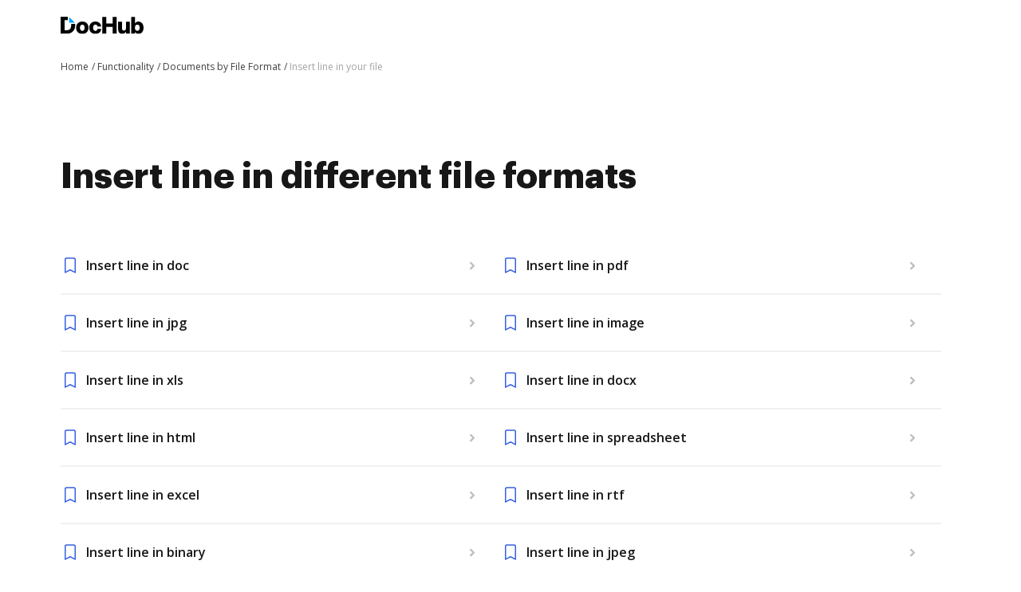

--- FILE ---
content_type: text/html; charset=UTF-8
request_url: https://www.dochub.com/en/functionality/insert-line-in-your-file
body_size: 13514
content:
<!DOCTYPE html>
<html lang="en" itemscope="" itemtype="https://schema.org/WebPage">
    <head>
        <!-- Google Tag Manager -->
<script>
    (function(w,d,s,l,i){w[l]=w[l]||[];w[l].push({'gtm.start':new Date().getTime(),event:'gtm.js'});var f=d.getElementsByTagName(s)[0],j=d.createElement(s),dl=l!='dataLayer'?'&l='+l:'';j.async=true;j.src='https://www.googletagmanager.com/gtm.js?id='+i+dl;f.parentNode.insertBefore(j,f);})(window,document,'script','dataLayer','GTM-TNBM843');
</script>
<!-- End Google Tag Manager -->
        <meta http-equiv="Content-Type" content="text/html; charset=utf-8">
        <meta http-equiv="X-UA-Compatible" content="IE=edge,chrome=1">
        <meta name="viewport" content="width=device-width, initial-scale=1.0, viewport-fit=cover">
        <meta name="format-detection" content="telephone=no">
        <title>Insert line: Various file formats available | DocHub</title>
        <meta name="description" content="Easily create and Insert line in the document of any file format. Manage your files on any device, anywhere. Try robust DocHub editor today!">
        <meta name="keywords" content="">
        <meta name="csrf-token" content="3BXGC5L4Y4LWzyXY1Lrf0fzhVXkqi1M1uZXGalds">
        
        <link rel="preconnect" href="https://cdn.mrkhub.com/" crossorigin>
        <link rel="dns-prefetch" href="https://cdn.mrkhub.com/">

        <link href="https://fonts.googleapis.com" rel="preconnect">
        <link href="https://fonts.gstatic.com" rel="preconnect" crossorigin="">

        <meta name="apple-mobile-web-app-title" content="Dochub">
<link type="image/png" href="https://cdn.mrkhub.com/dochub-frontend/186/favicons/favicon-96x96.png" rel="icon" sizes="96x96">
<link type="image/svg+xml" href="https://cdn.mrkhub.com/dochub-frontend/186/favicons/favicon.svg" rel="icon">
<link href="https://cdn.mrkhub.com/dochub-frontend/186/favicons/favicon.ico" rel="shortcut icon">
<link href="https://cdn.mrkhub.com/dochub-frontend/186/favicons/apple-touch-icon.png" rel="apple-touch-icon" sizes="180x180">
<link href="https://cdn.mrkhub.com/dochub-frontend/186/favicons/site.webmanifest" rel="manifest">
                    <link rel="canonical" href="https://www.dochub.com/en/functionality/insert-line-in-your-file" />
        
                                                        <link rel="alternate" hreflang="x-default" href="https://www.dochub.com/en/functionality/insert-line-in-your-file" />
                                <link rel="alternate" hreflang="en" href="https://www.dochub.com/en/functionality/insert-line-in-your-file" />
                                            <link rel="alternate" hreflang="es" href="https://www.dochub.com/es/functionality/insert-line-in-your-file" />
                    
                
            <style>
        @font-face{font-display:swap;font-family:Open Sans;font-stretch:100%;font-style:normal;font-weight:400;src:url(https://fonts.gstatic.com/s/opensans/v34/memvYaGs126MiZpBA-UvWbX2vVnXBbObj2OVTSGmu0SC55K5gw.woff2) format("woff2");unicode-range:U+0100-024f,U+0259,U+1e??,U+2020,U+20a0-20ab,U+20ad-20cf,U+2113,U+2c60-2c7f,U+a720-a7ff}@font-face{font-display:swap;font-family:Open Sans;font-stretch:100%;font-style:normal;font-weight:400;src:url(https://fonts.gstatic.com/s/opensans/v34/memvYaGs126MiZpBA-UvWbX2vVnXBbObj2OVTS-mu0SC55I.woff2) format("woff2");unicode-range:U+00??,U+0131,U+0152-0153,U+02bb-02bc,U+02c6,U+02da,U+02dc,U+2000-206f,U+2074,U+20ac,U+2122,U+2191,U+2193,U+2212,U+2215,U+feff,U+fffd}@font-face{font-display:swap;font-family:Open Sans;font-stretch:100%;font-style:normal;font-weight:600;src:url(https://fonts.gstatic.com/s/opensans/v34/memvYaGs126MiZpBA-UvWbX2vVnXBbObj2OVTSGmu0SC55K5gw.woff2) format("woff2");unicode-range:U+0100-024f,U+0259,U+1e??,U+2020,U+20a0-20ab,U+20ad-20cf,U+2113,U+2c60-2c7f,U+a720-a7ff}@font-face{font-display:swap;font-family:Open Sans;font-stretch:100%;font-style:normal;font-weight:600;src:url(https://fonts.gstatic.com/s/opensans/v34/memvYaGs126MiZpBA-UvWbX2vVnXBbObj2OVTS-mu0SC55I.woff2) format("woff2");unicode-range:U+00??,U+0131,U+0152-0153,U+02bb-02bc,U+02c6,U+02da,U+02dc,U+2000-206f,U+2074,U+20ac,U+2122,U+2191,U+2193,U+2212,U+2215,U+feff,U+fffd}@font-face{font-display:swap;font-family:Open Sans;font-stretch:100%;font-style:normal;font-weight:700;src:url(https://fonts.gstatic.com/s/opensans/v34/memvYaGs126MiZpBA-UvWbX2vVnXBbObj2OVTSGmu0SC55K5gw.woff2) format("woff2");unicode-range:U+0100-024f,U+0259,U+1e??,U+2020,U+20a0-20ab,U+20ad-20cf,U+2113,U+2c60-2c7f,U+a720-a7ff}@font-face{font-display:swap;font-family:Open Sans;font-stretch:100%;font-style:normal;font-weight:700;src:url(https://fonts.gstatic.com/s/opensans/v34/memvYaGs126MiZpBA-UvWbX2vVnXBbObj2OVTS-mu0SC55I.woff2) format("woff2");unicode-range:U+00??,U+0131,U+0152-0153,U+02bb-02bc,U+02c6,U+02da,U+02dc,U+2000-206f,U+2074,U+20ac,U+2122,U+2191,U+2193,U+2212,U+2215,U+feff,U+fffd}.section-title{font-family:Graphik,Arial;font-size:24px;font-weight:700;line-height:32px;margin-bottom:28px;margin-top:0;text-align:center}.action-link{color:#3661e3;cursor:pointer;display:inline-block;font-weight:700;padding-right:18px;position:relative;-webkit-user-select:none;-moz-user-select:none;-ms-user-select:none;user-select:none}.action-link:after{background-image:url(https://cdn.mrkhub.com/dochub-frontend/186/images/_modules/action-link/arrow-right.svg);background-position:50%;background-repeat:no-repeat;content:"";height:8px;position:absolute;right:0;top:6px;-webkit-transition:all .2s ease-in-out;transition:all .2s ease-in-out;width:13px}.action-link:hover{color:#4f79f9}.action-link:hover:after{right:-6px;-webkit-transition:all .2s ease-in-out;transition:all .2s ease-in-out}.action-link:focus{border-radius:3px;outline:2px solid #c7d5ff;outline-offset:2px}*{-webkit-box-sizing:border-box;box-sizing:border-box}body{color:#171717;font-weight:400;margin:0;min-width:320px;width:100%}.button,body{font-family:Open Sans,Arial;font-size:14px;line-height:20px}.button{background:#3661e3;border-radius:4px;color:#fff;cursor:pointer;display:inline-block;font-weight:600;padding:12px 16px;position:relative;text-decoration:none;-webkit-transition:all .2s ease-in-out;transition:all .2s ease-in-out;-webkit-user-select:none;-moz-user-select:none;-ms-user-select:none;user-select:none}.button:hover{background:#4f79f9}.button:active,.button:focus{-webkit-box-shadow:0 0 0 1px #fff,0 0 0 3px #c7d5ff;box-shadow:0 0 0 1px #fff,0 0 0 3px #c7d5ff}.button:active{background:#1d4bd9;-webkit-transition:all 0s ease-in-out;transition:all 0s ease-in-out}.page-section__inner{margin:0 auto;max-width:1208px;padding:30px 20px}.page-section--intro{padding-top:0}.page-section--intro .page-section__inner{padding-bottom:20px;padding-top:0}.page-section--functionality .section-title{font-family:Graphik,Arial;text-align:left}.functionality__list{-webkit-column-gap:24px;-moz-column-gap:24px;column-gap:24px;display:-webkit-box;display:-ms-flexbox;display:flex;-ms-flex-wrap:wrap;flex-wrap:wrap;margin-bottom:44px}.functionality__list .functionality__item{min-height:66px;width:100%}.functionality__link{-webkit-box-align:center;-ms-flex-align:center;align-items:center;background-color:transparent;border-bottom:2px solid #f1f1f1;cursor:pointer;display:-webkit-box;display:-ms-flexbox;display:flex;height:100%;-webkit-box-pack:justify;-ms-flex-pack:justify;justify-content:space-between;padding:12px 0;text-decoration:none;-webkit-transition:all .15s ease-in;transition:all .15s ease-in}.functionality__link:hover svg{fill:#3661e3}.functionality__link:focus{border-radius:4px;-webkit-box-shadow:0 0 0 1px #fff,0 0 0 3px #c7d5ff;box-shadow:0 0 0 1px #fff,0 0 0 3px #c7d5ff;outline:none}.functionality__text{color:#171717;font-size:14px;font-weight:600;line-height:20px;padding-left:32px;padding-right:5px;position:relative}.functionality__text:before{background-image:url(https://cdn.mrkhub.com/dochub-frontend/186/images/_pages/generated-features/icons/flag.svg);content:"";display:block;height:24px;left:0;position:absolute;top:50%;-webkit-transform:translateY(-50%);transform:translateY(-50%);width:24px;z-index:-1}.functionality__icon{-ms-flex-negative:0;flex-shrink:0;height:24px;width:72px}.functionality__icon svg{fill:#bfbfbf;height:100%;position:relative;-webkit-transition:all .15s ease-in;transition:all .15s ease-in;width:100%;z-index:-1}@media only screen and (min-width:700px){.functionality__list .functionality__item{min-height:72px;width:calc(50% - 12px)}}@media only screen and (min-width:768px){.section-title{font-size:28px;line-height:40px;margin-bottom:32px}.page-section__inner{padding:40px}}@media only screen and (min-width:960px){.section-title{font-size:44px;line-height:56px;margin-bottom:40px}.page-section__inner{padding:60px 40px}.page-section--functionality .section-title{margin-bottom:48px}.functionality__text{font-size:16px;line-height:24px}}
    </style>
        
                    <style>
        .header-menu{user-select:none}.header-menu .header-menu__item{display:none}@media only screen and (min-width:768px){.header-menu .header-menu__item{display:inline-block}}.header-menu .header-menu__item .header-menu__button{margin-left:12px}.header-menu .header-menu__item .right-arrow{padding:8px 44px 8px 24px}.header-menu .header-menu__item .right-arrow:after{background-image:url("data:image/svg+xml;charset=utf-8,%3Csvg xmlns='http://www.w3.org/2000/svg' width='12' height='9' fill='none'%3E%3Cpath fill='%23fff' fill-rule='evenodd' d='m8.672.964 3.182 3.182a.5.5 0 0 1 0 .707L8.672 8.035a.5.5 0 1 1-.708-.707L10.293 5H.5a.5.5 0 0 1 0-1h9.793L7.964 1.67a.5.5 0 1 1 .708-.707' clip-rule='evenodd'/%3E%3C/svg%3E");background-position:50%;background-repeat:no-repeat;bottom:0;color:#fff;content:"";display:block;height:7px;margin:auto;padding-left:8px;padding-right:24px;position:absolute;right:0;top:0;width:12px}.header-menu .header-menu__item.mobile-visible{display:inline-block}.header-menu .header-menu__item.has-dropdown{padding-right:14px;position:relative}.header-menu .header-menu__item.has-dropdown .header-menu__link{cursor:pointer;padding-right:10px;position:relative;text-decoration:none}.header-menu .header-menu__item.has-dropdown .header-menu__link:after{background:url(https://cdn.mrkhub.com/dochub-frontend/186/images/_modules/section-header/icons/arrow-down.svg);content:"";display:block;height:5px;position:absolute;right:-6px;top:calc(50% - 2px);transition:transform .2s;width:8px}.header-menu .header-menu__item.is-open .header-menu__dropdown{display:block}.header-menu .header-menu__item.is-open .header-menu__link{border-color:#000;color:#171717}.header-menu .header-menu__item.is-open .header-menu__link:after{background:url(https://cdn.mrkhub.com/dochub-frontend/186/images/_modules/section-header/icons/arrow-down.svg);transform:rotate(-180deg)}.header-menu__button{background:#3661e3;border-radius:4px;color:#fff;cursor:pointer;display:inline-block;font-family:Open Sans,Arial;font-size:14px;font-weight:600;line-height:16px;padding:8px 14px;position:relative;text-decoration:none;transition:all .2s ease-in-out;user-select:none}.header-menu__button:hover{background:#4f79f9}.header-menu__button:active,.header-menu__button:focus{box-shadow:0 0 0 1px #fff,0 0 0 3px #c7d5ff}.header-menu__button:active{background:#1d4bd9;transition:all 0s ease-in-out}.header-menu__link{color:#171717;font-weight:600;padding:8px 12px;text-decoration:none;-webkit-font-smoothing:antialiased}.header-menu__link:hover{text-decoration:underline}.header-menu--white .header-menu__item .right-arrow{padding:8px 44px 8px 24px}.header-menu--white .header-menu__item .right-arrow:after{background-image:url("data:image/svg+xml;charset=utf-8,%3Csvg xmlns='http://www.w3.org/2000/svg' width='12' height='9' fill='none'%3E%3Cpath fill='%23171717' fill-rule='evenodd' d='m8.672.964 3.182 3.182a.5.5 0 0 1 0 .707L8.672 8.035a.5.5 0 1 1-.708-.707L10.293 5H.5a.5.5 0 0 1 0-1h9.793L7.964 1.67a.5.5 0 1 1 .708-.707' clip-rule='evenodd'/%3E%3C/svg%3E");background-position:50%;background-repeat:no-repeat;bottom:0;color:#171717;content:"";display:block;height:7px;margin:auto;padding-left:8px;padding-right:24px;position:absolute;right:0;top:0;width:12px}.header-menu--white .header-menu__button{background:#fff;color:#171717}.header-menu--white .header-menu__button:hover{background:#eff6ff}.header-menu--white .header-menu__button:focus{box-shadow:0 0 0 1px #171717,0 0 0 3px #565f70}.header-menu--white .header-menu__button:active{background:#dbeafe;box-shadow:0 0 0 1px #171717,0 0 0 3px #565f70;transition:all 0s ease-in-out}.header-menu--white .header-menu__link{color:#fff}.header-menu__dropdown{background-color:#fff;border-radius:4px;box-shadow:0 2px 16px 0 rgba(0,0,0,.24);display:none;left:10px;margin:26px 0 0;position:absolute;right:0;top:100%;width:288px;z-index:35}.header-menu__dropdown-container{display:flex;gap:16px;justify-content:space-between;margin:0 auto;padding:28px 32px;position:relative;width:100%}.header-menu__dropdown-area{display:flex;flex:1 1 766px;gap:16px;justify-content:space-between}.header-menu__dropdown-area .header-menu__dropdown-area-column{flex:1 0 216px}.header-menu__dropdown-area .header-menu__dropdown-area-column:last-of-type{flex:1 1 456px}.header-menu__dropdown-area .header-menu__dropdown-area-title{font-size:16px;margin-bottom:11px}.header-menu__dropdown-area .header-menu__dropdown-area-title-link{color:#171717;font-size:16px;font-weight:700;position:relative;text-decoration:none}.header-menu__dropdown-area .header-menu__dropdown-area-title-link:hover{text-decoration:none}.header-menu__dropdown-area span.header-menu__dropdown-area-title-link{color:#171717}.header-menu__dropdown-area .header-menu__dropdown-area-list{display:flex;flex-direction:column;gap:26px;margin:0;padding:0}.header-menu__dropdown-area .header-menu__dropdown-list-item{display:flex;flex-direction:row;font-size:16px;gap:8px;line-height:24px;margin:0}.header-menu__dropdown-area .header-menu__dropdown-icon{display:inline-block;height:24px;width:24px}.header-menu__dropdown-area .header-menu__dropdown-link{border-bottom:2px solid transparent;color:#171717;font-size:16px;font-weight:400;line-height:24px;text-decoration:none}.header-menu__dropdown-area .header-menu__dropdown-link:focus,.header-menu__dropdown-area .header-menu__dropdown-link:hover{border-color:#171717}.layout__header--black .header-menu__item.has-dropdown .header-menu__link{border-color:#fff;color:#fff}.layout__header--black .header-menu__item.has-dropdown .header-menu__link:after{background:url(https://cdn.mrkhub.com/dochub-frontend/186/images/_modules/section-header/icons/arrow-down-white.svg)}.layout__header--black .header-menu__item.has-dropdown.is-open .header-menu__link{border-color:#fff;color:#fff}.layout__header--black .header-menu__item.has-dropdown.is-open .header-menu__link:after{background:url(https://cdn.mrkhub.com/dochub-frontend/186/images/_modules/section-header/icons/arrow-down-white.svg);transform:rotate(-180deg)}.layout__header--black .header-menu__dropdown{background-color:#171717;transition:background-color .3s ease}.layout__header--black .header-menu__dropdown-link{color:#fff}.layout__header--black .header-menu__dropdown-link:focus,.layout__header--black .header-menu__dropdown-link:hover{border-color:#fff}.layout__header--black .header-menu__dropdown-list-item:first-of-type svg path{stroke:#3b82f6}.layout__header--black .page-section--header--black.sticky-header .header-menu__item.has-dropdown .header-menu__dropdown{background-color:#fff;transition:background-color .3s ease}.layout__header--black .page-section--header--black.sticky-header .header-menu__item.has-dropdown .header-menu__dropdown-link{color:#171717}.layout__header--black .page-section--header--black.sticky-header .header-menu__item.has-dropdown .header-menu__dropdown-link:focus,.layout__header--black .page-section--header--black.sticky-header .header-menu__item.has-dropdown .header-menu__dropdown-link:hover{border-color:#171717}.layout__header--black .page-section--header--black.sticky-header .header-menu__item.has-dropdown .header-menu__dropdown-list-item:first-of-type svg path{stroke:#3661e3}.action-link{color:#3661e3;cursor:pointer;display:inline-block;font-weight:700;padding-right:18px;position:relative;text-decoration:none;user-select:none}.action-link:after{background-image:url(https://cdn.mrkhub.com/dochub-frontend/186/images/_modules/action-link/arrow-right.svg);background-position:50%;background-repeat:no-repeat;bottom:0;content:"";height:8px;margin:auto;position:absolute;right:0;top:0;transition:all .2s ease-in-out;width:13px}.action-link:hover{color:#4f79f9;text-decoration:underline}.action-link:hover:after{right:-6px;transition:all .2s ease-in-out}.action-link:focus{border-radius:3px;outline:2px solid #c7d5ff;outline-offset:2px}.page-header--top{display:block;height:32px;z-index:4}.page-header--top .page-header__container{align-items:center;display:flex;justify-content:flex-end;margin:0 auto;max-width:1208px;padding:10px 20px}@media only screen and (min-width:768px){.page-header--top .page-header__container{padding-left:40px;padding-right:40px}.page-header--top .page-header__container:after,.page-header--top .page-header__container:before{display:none}}.page-header--top .header-nav__list{display:flex;gap:24px;margin:0;padding:0}.page-header--top .header-nav__item{font-size:12px;line-height:12px;list-style-type:none;position:relative}.page-header--top .header-nav__item-link{color:#171717;font-size:12px;font-weight:600;line-height:12px;text-decoration:none}.page-header--top .header-nav__item-link:active:before,.page-header--top .header-nav__item-link:before,.page-header--top .header-nav__item-link:focus:before,.page-header--top .header-nav__item-link:hover:before{background:#171717}.page-header--dark-theme{background-color:#e2e8f0;color:#fff}.layout__header-black .page-header--top{background:linear-gradient(270deg,#1f2d4e,#334155)}.layout__header-black .header-nav__item-link{color:#fff}.layout__header-black .header-nav__item-link:before{background:#fff}.layout-desktopOverlay{background-color:#000;height:0;left:0;opacity:0;position:fixed;top:0;width:100%;z-index:13}.layout-desktopOverlay.is-visible{height:100%;opacity:.4}.main-menu{display:none}@media only screen and (min-width:960px){.main-menu{display:block}}.main-menu .main-menu__list{align-items:center;display:flex;list-style:none;margin:0;padding:0 0 0 6px}.main-menu .main-menu__item{padding:0 12px}@media only screen and (min-width:1280px){.main-menu .main-menu__item{padding:0 14px}}.main-menu .main-menu__item:hover .main-menu__link{color:#171717}.main-menu .main-menu__item.has-dropdown .main-menu__link{padding-right:10px;text-decoration:none}@media only screen and (min-width:1280px){.main-menu .main-menu__item.has-dropdown .main-menu__link{padding-right:14px}}.main-menu .main-menu__item.has-dropdown .main-menu__link:after{background:url(https://cdn.mrkhub.com/dochub-frontend/186/images/_modules/section-header/icons/arrow-down.svg);content:"";display:block;height:5px;position:absolute;right:-6px;top:calc(50% - 2px);transition:transform .2s;width:8px}.main-menu .main-menu__item.is-open .main-menu__dropdown{display:block}.main-menu .main-menu__item.is-open .main-menu__link{border-color:#000;color:#171717}.main-menu .main-menu__item.is-open .main-menu__link:after{background:url(https://cdn.mrkhub.com/dochub-frontend/186/images/_modules/section-header/icons/arrow-down.svg);transform:rotate(-180deg)}.main-menu .main-menu__item .main-menu__link:before{content:none}.main-menu .main-menu__link{border-bottom:3px solid transparent;color:#171717;font-size:16px;font-weight:600;padding:22px 2px;position:relative;text-decoration:none}.main-menu .main-menu__link:before{bottom:0;height:4px}.main-menu .main-menu__link:hover{text-decoration:none}.main-menu .main-menu__link:hover:before{display:none}.main-menu .main-menu__dropdown{background-color:#fff;border-top:1px solid #e2e8f0;box-shadow:0 10px 10px 0 rgba(0,0,0,.1);display:none;left:0;margin:0;position:absolute;right:0;top:100%;width:100%;z-index:35}.main-menu .main-menu__dropdown-container{display:flex;gap:16px;justify-content:space-between;margin:0 auto;max-width:1208px;padding:48px 40px;position:relative;width:100%}.main-menu .main-menu__dropdown-category-title{font-family:Graphik,Arial;font-size:28px;font-weight:700;line-height:36px;margin-bottom:12px}.main-menu .main-menu__dropdown-category-description{font-size:16px;line-height:24px;margin-bottom:24px}.main-menu .action-link{text-decoration:none}.main-menu .main-menu__dropdown-area{display:flex;flex:0 1 766px;gap:16px;justify-content:space-between}.main-menu .main-menu__dropdown-area-column{flex:0 0 216px}.main-menu .main-menu__dropdown-area-column:last-of-type{flex:0 1 456px}.main-menu .main-menu__dropdown-area-title{font-size:16px;margin-bottom:11px}.main-menu .main-menu__dropdown-area-title-link{color:#171717;font-size:16px;font-weight:700;position:relative;text-decoration:none}.main-menu .main-menu__dropdown-area-title-link:hover{text-decoration:none}.main-menu span.main-menu__dropdown-area-title-link{color:#171717}.main-menu .main-menu__dropdown-area-list{margin:0;padding:0}.main-menu .main-menu__dropdown-list-item{display:flex;flex-direction:row;font-size:16px;gap:16px;line-height:24px;margin:0 0 16px}.main-menu .main-menu__dropdown-icon{display:inline-block;height:24px;width:24px}.main-menu .main-menu__dropdown-link{border-bottom:2px solid transparent;color:#171717;font-size:16px;font-weight:400;line-height:24px;text-decoration:none}.main-menu .main-menu__dropdown-link:focus,.main-menu .main-menu__dropdown-link:hover{border-color:#171717}.main-menu .main-menu__dropdown-accent-box{border:1px solid #e2e8f0;border-radius:8px;flex:0 0 auto;height:148px;overflow:hidden;width:456px}.main-menu .accent-box{display:flex;justify-content:space-between;padding:0;position:relative}.main-menu .accent-box__column-description{flex:0 0 240px;padding:24px 0 24px 24px}.main-menu .accent-box__column-decoration{align-self:bottom;flex:0 0 192px}.main-menu .accent-box__column-decoration img{display:block}.main-menu .accent-box__title{font-family:Graphik,Arial;font-size:20px;font-weight:700;line-height:22px;margin:0 0 8px}.main-menu .accent-box__description{font-size:10px;line-height:13px;margin:0 0 10px}.main-menu .accent-box .app-buttons{display:flex;gap:8px}.main-menu .main-menu__dropdown .main-menu__dropdown-category-notion{flex:0 4 288px}.main-menu__dropdown-category-title{font-size:28px;line-height:36px;margin:0 0 12px}.main-menu__dropdown--solutions .main-menu__dropdown-area{margin-top:16px;padding-right:0}@media only screen and (min-width:1280px){.main-menu__dropdown--solutions .main-menu__dropdown-area{margin-top:24px}}.main-menu__dropdown--solutions .main-menu__dropdown-area-title{margin-bottom:20px}@media only screen and (min-width:1280px){.main-menu__dropdown--solutions .main-menu__dropdown-area-title{margin-bottom:22px}}.main-menu__dropdown--solutions .main-menu__dropdown-area-column:first-child{padding-left:34px}@media only screen and (min-width:1280px){.main-menu__dropdown--solutions .main-menu__dropdown-area-column:first-child{padding-left:102px}}.main-menu__dropdown--solutions .main-menu__dropdown-area-column:nth-child(2){margin-top:18px;padding-left:20px}@media only screen and (min-width:1280px){.main-menu__dropdown--solutions .main-menu__dropdown-area-column:nth-child(2){margin-top:22px;padding-left:28px}}.main-menu__dropdown--solutions .main-menu__dropdown-area-column:nth-child(3){padding-left:27px}@media only screen and (min-width:1280px){.main-menu__dropdown--solutions .main-menu__dropdown-area-column:nth-child(3){padding-left:58px}}.main-menu__dropdown--solutions .main-menu__dropdown-area-column:nth-child(4){padding-left:27px}@media only screen and (min-width:1280px){.main-menu__dropdown--solutions .main-menu__dropdown-area-column:nth-child(4){padding-left:58px}}.main-menu__dropdown--solutions .main-menu__dropdown-area-column--other{background:#f6f8fb;border-radius:12px;margin-left:auto;margin-right:0;padding:16px}@media only screen and (min-width:1280px){.main-menu__dropdown--solutions .main-menu__dropdown-area-column--other{margin-left:54px;padding:24px 28px}}.main-menu__dropdown--solutions .main-menu__dropdown-area-column--other .main-menu__dropdown-area-title{margin-bottom:20px}@media only screen and (min-width:1280px){.main-menu__dropdown--solutions .main-menu__dropdown-area-column--other .main-menu__dropdown-area-title{margin-bottom:26px}}.main-menu__dropdown--solutions .main-menu__dropdown-area-column--other .main-menu__dropdown-list-item{font-size:14px;margin-top:12px}@media only screen and (min-width:1280px){.main-menu__dropdown--solutions .main-menu__dropdown-area-column--other .main-menu__dropdown-list-item{font-size:16px;margin-top:16px}}.main-menu__dropdown--solutions .main-menu__dropdown-area-column--other .main-menu__dropdown-link{margin-left:10px}.main-menu__dropdown--solutions .main-menu__dropdown-link{margin-left:0}.main-menu__dropdown--solutions .main-menu__dropdown-area-title{margin-bottom:22px}.main-menu__dropdown--solutions .main-menu__dropdown-area-title-link{font-size:14px}@media only screen and (min-width:1280px){.main-menu__dropdown--solutions .main-menu__dropdown-area-title-link{font-size:16px}}.main-menu__dropdown--solutions .main-menu__dropdown-list-item{font-size:14px;margin-top:8px}.page-header .header-action{align-items:center;display:flex}.page-header .header-action .login-link{color:#171717;display:block;font-size:14px;font-weight:700;line-height:24px;margin-right:12px}@media only screen and (min-width:960px){.page-header .header-action .login-link{display:none}}.page-header .header-action .mobile-menu__action{display:block}@media only screen and (min-width:768px){.page-header .header-action .mobile-menu__action{display:none}}.layout__header-black .page-header .main-menu .main-menu__item.is-open .main-menu__link{border-color:#fff}.layout__header-black .page-header .main-menu .main-menu__link{color:#fff}.layout__header-black .page-header .main-menu .main-menu__link:after{background:url(https://cdn.mrkhub.com/dochub-frontend/186/images/_modules/section-header/icons/arrow-down-white.svg)}.layout__header-black .page-header .main-menu .main-menu__link:hover{color:#fff}.layout__header-black .page-header .main-menu .main-menu__dropdown--features .main-menu__dropdown-list-item:first-of-type svg path{stroke:#3b82f6}.layout__header-black .page-header .main-menu .main-menu__dropdown{background-color:#0f172a;border-top-color:#334155;transition:all .5s ease}.layout__header-black .page-header .main-menu .main-menu__dropdown:after{border-color:#0f172a transparent transparent;transition:all .5s ease}.layout__header-black .page-header .main-menu .main-menu__dropdown-area-title,.layout__header-black .page-header .main-menu .main-menu__dropdown-area-title-link,.layout__header-black .page-header .main-menu .main-menu__dropdown-category-description,.layout__header-black .page-header .main-menu .main-menu__dropdown-category-title,.layout__header-black .page-header .main-menu .main-menu__dropdown-link.link{color:#fff}.layout__header-black .page-header .main-menu .main-menu__dropdown-link.link:before{background:#fff}.layout__header-black .page-header .main-menu .main-menu__dropdown-link.link:focus,.layout__header-black .page-header .main-menu .main-menu__dropdown-link.link:hover{border-color:#fff}.layout__header-black .page-header .main-menu .main-menu__dropdown-accent-box,.layout__header-black .page-header .main-menu .main-menu__dropdown-area-column--other{background:#0f172a;border:1px solid #334155;transition:all .5s ease}.layout__header-black .page-header .main-menu .accent-box{color:#fff}.layout__header-black .page-header .mobile-menu-trigger-button .mobile-menu-trigger__bar{background:#fff}.layout__header-black .page-header.is-fixed .main-menu .main-menu__item .main-menu__link:after{background:url(https://cdn.mrkhub.com/dochub-frontend/186/images/_modules/section-header/icons/arrow-down.svg)}.layout__header-black .page-header.is-fixed .main-menu .main-menu__item.is-open .main-menu__link{border-color:#000}.layout__header-black .page-header.is-fixed .main-menu .main-menu__item.is-open .main-menu__link:after{background:url(https://cdn.mrkhub.com/dochub-frontend/186/images/_modules/section-header/icons/arrow-down.svg);transform:rotate(-180deg)}.layout__header-black .page-header.is-fixed .main-menu .main-menu__link{color:#2c2c2c}.layout__header-black .page-header.is-fixed .main-menu .main-menu__link:after{background:url(https://cdn.mrkhub.com/dochub-frontend/186/images/global/icons/arrow.svg)}.layout__header-black .page-header.is-fixed .main-menu .main-menu__dropdown{background-color:#fff;border-top:1px solid #e2e8f0}.layout__header-black .page-header.is-fixed .main-menu .main-menu__dropdown:after{border-color:#fff transparent transparent}.layout__header-black .page-header.is-fixed .main-menu .link--outgoing{color:#0777cf}.layout__header-black .page-header.is-fixed .main-menu .link--outgoing:after{background:url(https://cdn.mrkhub.com/dochub-frontend/186/images/global/link-arrow.svg) no-repeat 100%}.layout__header-black .page-header.is-fixed .main-menu .link--outgoing:before{background:#0777cf}.layout__header-black .page-header.is-fixed .main-menu .main-menu__dropdown-area-title-link,.layout__header-black .page-header.is-fixed .main-menu .main-menu__dropdown-category-description,.layout__header-black .page-header.is-fixed .main-menu .main-menu__dropdown-category-title,.layout__header-black .page-header.is-fixed .main-menu .main-menu__dropdown-link{color:#171717}.layout__header-black .page-header.is-fixed .main-menu .main-menu__dropdown-link:before{background:#171717}.layout__header-black .page-header.is-fixed .main-menu .main-menu__dropdown-link:focus,.layout__header-black .page-header.is-fixed .main-menu .main-menu__dropdown-link:hover{border-color:#171717}.layout__header-black .page-header.is-fixed .main-menu .main-menu__dropdown-accent-box,.layout__header-black .page-header.is-fixed .main-menu .main-menu__dropdown-area-column--other{background:#fff;border:1px solid #e2e8f0}.layout__header-black .page-header.is-fixed .main-menu .main-menu__dropdown-accent-box a:hover .accent-box__link,.layout__header-black .page-header.is-fixed .main-menu .main-menu__dropdown-area-column--other a:hover .accent-box__link{background:url(https://cdn.mrkhub.com/dochub-frontend/186/images/global/icons/btn-arrow-hover.svg);background-repeat:no-repeat;background-size:100%}.layout__header-black .page-header.is-fixed .main-menu .accent-box{color:#2c2c2c}.layout__header-black .page-header.is-fixed .main-menu .accent-box__link{background:url(https://cdn.mrkhub.com/dochub-frontend/186/images/global/icons/btn-arrow.svg);background-repeat:no-repeat;background-size:100%}.layout__header-black .page-header.is-fixed .main-menu__dropdown--features .main-menu__dropdown-list-item:first-of-type svg path{stroke:#3661e3}.layout__header-black .page-header.is-fixed .mobile-menu-trigger-button .mobile-menu-trigger__bar{background:#2c2c2c}.mobile-menu{background-color:#fff;display:flex;flex-direction:column;height:100%;overflow-x:hidden;padding:62px 20px 40px;position:relative;user-select:none;-webkit-tap-highlight-color:transparent}@media only screen and (min-width:768px){.mobile-menu{padding-left:40px;padding-right:40px;padding-top:88px}}.mobile-menu .button--md{font-size:16px;line-height:24px;margin-top:24px;width:100%}.mobile-menu .bread-crumbs-wrapper{text-align:center}.mobile-menu .mobile-menu__body{flex:0 0 auto;overflow:hidden}.mobile-menu .mobile-menu__item{border-bottom:1px solid #e2e8f0;opacity:0;position:relative;transition:none .2s ease;transition-property:transform,opacity;width:100%}.mobile-menu .mobile-menu__item:first-child{transition-delay:.2s}.mobile-menu .mobile-menu__item:nth-child(2){transition-delay:.22s}.mobile-menu .mobile-menu__item:nth-child(3){transition-delay:.24s}.mobile-menu .mobile-menu__item:nth-child(4){transition-delay:.26s}.mobile-menu .mobile-menu__item:nth-child(5){transition-delay:.28s}.mobile-menu .mobile-menu__item:nth-child(6){transition-delay:.3s}.mobile-menu .mobile-menu__item:nth-child(7){transition-delay:.32s}.mobile-menu .mobile-menu__item:nth-child(8){transition-delay:.34s}.mobile-menu .mobile-menu__item:nth-child(9){transition-delay:.36s}.mobile-menu .mobile-menu__item:nth-child(10){transition-delay:.38s}.mobile-menu .mobile-menu__item:last-child{margin-bottom:0}.mobile-menu .mobile-menu__item.main-menu-toggler{position:relative}.mobile-menu .mobile-menu__item.main-menu-toggler:after{background:url("data:image/svg+xml;charset=utf-8,%3Csvg xmlns='http://www.w3.org/2000/svg' width='10' height='7' fill='none'%3E%3Cpath fill='%23000' fill-rule='evenodd' d='M.366.866a1.25 1.25 0 0 0 0 1.768l3.75 3.75a1.25 1.25 0 0 0 1.768 0l3.75-3.75A1.25 1.25 0 0 0 7.866.866L5 3.732 2.134.866a1.25 1.25 0 0 0-1.768 0' clip-rule='evenodd'/%3E%3C/svg%3E") no-repeat;background-size:contain;content:"";display:block;height:7px;position:absolute;right:5px;top:28px;transform:rotate(0);transition:all .2s ease;width:10px}.mobile-menu .mobile-menu__item.main-menu-toggler .mobile-menu__link{background-color:transparent;cursor:inherit;cursor:pointer;user-select:none}.mobile-menu .mobile-menu__item.main-menu-toggler .mobile-menu__link:hover{background-color:transparent}.mobile-menu .mobile-menu__item.is-active .mobile-menu__link{background-color:transparent;cursor:inherit;user-select:none}.mobile-menu .mobile-menu__item.is-active .mobile-menu__link:hover{background-color:transparent}.mobile-menu .mobile-menu__item.has-dropdown span{color:#3661e3}.mobile-menu .mobile-menu__item.has-dropdown span:after{width:0}.mobile-menu .mobile-menu__item.has-dropdown:after{background:url("data:image/svg+xml;charset=utf-8,%3Csvg xmlns='http://www.w3.org/2000/svg' width='10' height='7' fill='none'%3E%3Cpath fill='%233661E3' fill-rule='evenodd' d='M.366.866a1.25 1.25 0 0 0 0 1.768l3.75 3.75a1.25 1.25 0 0 0 1.768 0l3.75-3.75A1.25 1.25 0 0 0 7.866.866L5 3.732 2.134.866a1.25 1.25 0 0 0-1.768 0' clip-rule='evenodd'/%3E%3C/svg%3E") no-repeat;background-size:contain;transform:rotate(-180deg)}.mobile-menu .mobile-menu__item:not(.main-menu-toggler) .mobile-menu__link:active{color:#171717}.mobile-menu .mobile-menu__link{color:#171717;display:block;font-size:20px;font-weight:600;line-height:28px;padding:15px 1px;text-decoration:none;user-select:none}.mobile-menu .mobile-menu__link:hover{text-decoration:none}.mobile-menu .mobile-menu__submenu{display:none;height:0;list-style-type:none;opacity:0;overflow:hidden;padding-bottom:0;padding-left:12px;transition:height 0ms 2s,opacity .2s 0ms}.mobile-menu .mobile-menu__item.has-dropdown .mobile-menu__submenu{display:block;height:auto;opacity:1;padding-bottom:8px;padding-left:12px;position:relative;transition:height 0ms 2s,opacity .2s 0ms}.mobile-menu .mobile-menu__item.has-dropdown .mobile-menu__submenu--dropdown:not(:last-child){padding-bottom:0}.mobile-menu .mobile-menu__item.has-dropdown .mobile-menu__submenu--dropdown:not(.mobile-menu .mobile-menu__item.has-dropdown .mobile-menu__submenu--dropdown:nth-child(2)):after{background:url("[data-uri]") no-repeat;background-size:contain;content:"";display:block;height:7px;position:absolute;right:5px;top:21px;transform:rotate(0);transition:all .2s ease;width:10px}.mobile-menu .mobile-menu__item.has-dropdown .mobile-menu__submenu--dropdown:not(.mobile-menu .mobile-menu__item.has-dropdown .mobile-menu__submenu--dropdown:nth-child(2)).is-active:after{transform:rotate(-180deg)}.mobile-menu .mobile-menu__submenu-item{position:relative}.mobile-menu .mobile-menu__submenu-item:after{content:none}.mobile-menu .mobile-menu__submenu-item-nav .mobile-menu__submenu-link:after{background:url("[data-uri]") no-repeat;background-size:cover;content:"";display:block;height:8px;position:absolute;right:0;top:calc(50% - 4px);transform:rotate(-90deg);transition:transform .2s;width:14px}.mobile-menu .mobile-menu__submenu-item.is-active .mobile-menu__submenu-link{color:#171717;cursor:inherit;font-weight:600;user-select:none}.mobile-menu .mobile-menu__submenu-item.is-active .mobile-menu__submenu-link:hover{background-color:transparent}.mobile-menu .mobile-menu__submenu-link{color:#171717;display:block;font-size:16px;line-height:24px;margin:0;padding:0 0 16px;text-decoration:none}.mobile-menu .mobile-menu__submenu-link:active{color:#171717;text-decoration:none}.mobile-menu .mobile-menu__submenu-link:hover{text-decoration:none}.mobile-menu .mobile-menu__submenu-link--bold{font-weight:600}.mobile-menu .mobile-menu__submenu-link--bold:active{color:unset}.mobile-menu .mobile-menu__submenu-link--more{color:#3661e3;display:inline-block;font-weight:700}.mobile-menu .mobile-menu__submenu-link--more:after{bottom:0;margin:auto;right:-25px;top:0}.mobile-menu .mobile-menu__button{opacity:0;transition:none .2s ease;transition-delay:.25s;transition-property:transform,opacity}.mobile-menu .mobile-menu__menu{display:flex;position:relative;transform:translateX(0);transition:transform .15s ease;width:100%}.mobile-menu .mobile-menu__menu.is-nav-submenu-active{transform:translateX(-50%)}.mobile-menu .mobile-menu__menu.is-nav-submenu-active .mobile-menu__list{height:0;opacity:1}.mobile-menu .mobile-menu__list,.mobile-menu .mobile-nav-submenu{flex:1 0 50%;list-style-type:none;margin:0;min-width:50%;padding:0;width:50%}.mobile-menu .mobile-nav-submenu{background-color:#fff}.mobile-menu .mobile-nav-submenu.is-active{transform:translateX(0)}.mobile-menu .mobile-nav-submenu .mobile-nav-submenu__body{display:none}.mobile-menu .mobile-nav-submenu .mobile-nav-submenu__body.is-active{display:block}.mobile-menu .mobile-nav-submenu .mobile-nav-submenu__header-label{align-items:center;border-bottom:1px solid #e2e8f0;color:#3661e3;display:flex;font-size:16px;font-weight:600;line-height:32px;margin-bottom:8px;padding:15px 0 12px}.mobile-menu .mobile-nav-submenu .mobile-nav-submenu__header-label svg{margin-right:9px}.mobile-menu .mobile-nav-submenu .mobile-nav-submenu__item{padding:6px 0}.mobile-menu .mobile-nav-submenu .mobile-nav-submenu__item.is-active .mobile-nav-submenu__link{font-weight:600}.mobile-menu .mobile-nav-submenu .mobile-nav-submenu__link{color:#171717;display:inline-block;font-size:16px;line-height:32px;width:100%}.mobile-menu .mobile-nav-submenu .mobile-nav-submenu__link:active{color:#171717;text-decoration:none}.mobile-menu .mobile-nav-submenu .mobile-nav-submenu__link:active,.mobile-menu .mobile-nav-submenu .mobile-nav-submenu__link:focus,.mobile-menu .mobile-nav-submenu .mobile-nav-submenu__link:hover{text-decoration:none}.mobile-menu .mobile-menu__submenu-link--api.mobile-menu__submenu-link{color:#3661e3}.mobile-menu.suggestion-active .mobile-menu__button{display:none}.mobile-menu .search-header{padding-bottom:8px}.mobile-menu .mobile-menu__button--request-a-demo{text-align:center}.mobile-menu .mobile-menu__button--request-a-demo .button{font-weight:700;margin:40px 0 16px;max-width:177px;padding-bottom:6px;padding-top:6px}.mobile-menu .mobile-menu__submenu-inner{height:0;list-style-type:none;opacity:0;transition:all .5s ease;visibility:hidden}.mobile-menu .mobile-menu__submenu-inner.is-active{height:auto;opacity:1;visibility:visible}.mobile-menu .mobile-menu__action{display:block;text-align:center}@media only screen and (min-width:500px){.mobile-menu .mobile-menu__action{display:none}}.mobile-menu .mobile-menu__action .button{font-weight:700;max-width:177px;padding-bottom:11px;padding-top:11px}.mobile-menu .mobile-menu__action .button--bordered{background-color:transparent;border:2px solid #3661e3;color:#171717;font-size:14px;font-weight:600;line-height:16px;margin-bottom:16px;margin-top:36px;padding:10px 42px}.mobile-menu .mobile-menu__action .button--bordered:hover{background-color:#eff6ff}.mobile-menu .mobile-menu__action .button--bordered:active{background-color:#dbeafe}.mobile-menu .mobile-menu__action .mobile-menu__action-link{margin-top:15px}.mobile-menu .mobile-menu__button--request-a-demo{display:none}@media only screen and (min-width:375px){.mobile-menu .mobile-menu__button--request-a-demo{display:block}}.layout-responsive__mobile-menu{bottom:0;height:0;outline:none;overflow-y:auto;position:fixed;right:0;top:0;transition:all .3s ease .2s;visibility:hidden;width:100%;z-index:25}@media only screen and (min-width:960px){.layout-responsive__mobile-menu{display:none}}.layout-responsive__mobile-menu.sticky .mobile-menu{padding-top:60px}@media only screen and (min-width:768px){.layout-responsive__mobile-menu.sticky .mobile-menu{padding-top:72px}}[data-offcanvas-container][data-offcanvas-hidden=false] .layout-responsive__mobile-menu{height:100vh;visibility:visible;z-index:25}[data-offcanvas-container][data-offcanvas-hidden=false] .mobile-menu__button,[data-offcanvas-container][data-offcanvas-hidden=false] .mobile-menu__item{opacity:1}[data-offcanvas-container][data-offcanvas-hidden=false] .popup-cookie.is-visible,[data-offcanvas-container][data-offcanvas-hidden=false] .popup-cookie.is-visible--top{display:none}.header-apps{margin:24px 0}@media only screen and (min-width:768px){.header-apps{margin-top:40px}}.header-apps .header-apps__title{font-family:Graphik,Arial;font-size:20px;font-weight:700;line-height:28px;margin-bottom:12px;text-align:center}.header-apps .header-app-buttons{display:flex;gap:12px;margin-left:auto;margin-right:auto;width:280px}.header-apps .header-app-buttons .header-app-button{background:none;background-repeat:no-repeat;background-size:contain;border:none;cursor:pointer;flex:1}.header-apps .header-app-buttons .header-app-button img{height:auto;width:100%}.header-apps .header-app-buttons .header-app-button img:hover{opacity:.9}.page-section--preheader-banner .page-section__inner{background-color:#f9faff;margin:0;max-width:100%;padding-bottom:10px;padding-top:10px}.page-section--preheader-banner .page-section__inner .banner__content{color:#171717;font-family:Open Sans,Arial;font-size:12px;line-height:16px;text-align:center}@media only screen and (min-width:768px){.page-section--preheader-banner .page-section__inner .banner__content{font-size:14px;line-height:19px}}.page-section--preheader-banner .page-section__inner .banner__content .banner-link{color:inherit;font-weight:600}.page-section--preheader-banner .page-section__inner .banner__content .banner-link:hover{color:#4f79f9}.layout__header{background-color:transparent}.layout__header-black{background-color:#0b0f15}.header-wrapper{height:72px}.page-section--header{box-shadow:none;height:72px;position:static;width:100%;z-index:50}.page-section--header .page-section__inner{align-items:center;display:flex;justify-content:space-between;padding-bottom:20px;padding-top:20px}.page-section--header.sticky-header{background-color:#fff;box-shadow:0 0 15px rgba(0,0,0,.2);left:0;position:fixed;top:0}.page-section--header--black{background-color:#101014;transition:background-color .3s ease}.page-section--header--black .header-menu__link{color:#fff}.page-section--header--black.sticky-header{background-color:#fff;transition:background-color .3s ease}.page-section--header--black.sticky-header .header-menu .header-menu__item .header-menu__link,.page-section--header--black.sticky-header .header-menu .header-menu__item.has-dropdown .header-menu__link{color:#171717}.page-section--header--black.sticky-header .header-menu .header-menu__item.has-dropdown .header-menu__link:after{background:url(https://cdn.mrkhub.com/dochub-frontend/186/images/_modules/section-header/icons/arrow-down.svg);content:"";display:block;height:5px;position:absolute;right:-6px;top:calc(50% - 2px);transition:transform .2s;width:8px}.page-section--header--black.sticky-header .header-menu .header-menu__item.has-dropdown.is-open .header-menu__dropdown{display:block}.page-section--header--black.sticky-header .header-menu .header-menu__item.has-dropdown.is-open .header-menu__link{border-color:#000;color:#171717}.page-section--header--black.sticky-header .header-menu .header-menu__item.has-dropdown.is-open .header-menu__link:after{background:url(https://cdn.mrkhub.com/dochub-frontend/186/images/_modules/section-header/icons/arrow-down.svg);transform:rotate(-180deg)}.page-header--main .page-header__container{gap:12px;margin:0 auto;max-width:1208px;padding:14px 20px;-webkit-font-smoothing:antialiased;-moz-osx-font-smoothing:grayscale}@media only screen and (min-width:768px){.page-header--main .page-header__container{padding:22px 40px}}@media only screen and (min-width:960px){.page-header--main .page-header__container{padding:20px 40px}}.page-header--main .page-header__container .header-main-as-logo__img,.page-header--main .page-header__container .header-main-logo__img{margin-bottom:3px}@media only screen and (min-width:768px){.page-header--main .page-header__container .header-main-as-logo__img,.page-header--main .page-header__container .header-main-logo__img{margin-bottom:0}}.page-header--main .page-header__container .header-main-logo__img{height:42px;width:124px}.page-header{position:relative;z-index:50}.page-header .header-action{gap:8px}.page-header .header-action .button{border:2px solid #3661e3;font-size:12px;line-height:12px;padding:8px 32px}.page-header .header-action .button:not(.button--bordered):hover{border-color:#4f79f9}.page-header .header-action .button:not(.button--bordered):active{border-color:#1d4bd9}.page-header .header-action .button--bordered{background-color:transparent;color:#171717;display:none}@media only screen and (min-width:500px){.page-header .header-action .button--bordered{display:inline-block}}.page-header .header-action .button--bordered:hover{background-color:#eff6ff}.page-header .header-action .button--bordered:focus{box-shadow:0 0 0 1px #fff,0 0 0 3px #c7d5ff}.page-header .header-action .button--bordered:active{background-color:#dbeafe}.page-header .divider{margin:0 8px;position:relative}@media only screen and (min-width:768px){.page-header .divider{margin:0 13px 0 12px}}.page-header .divider:before{background-color:grey;border-radius:.5px;content:"";display:block;height:34px;position:absolute;top:-16px;width:1px}@media only screen and (min-width:768px){.page-header .divider:before{height:40px;top:-20px;width:1px}}@media only screen and (min-width:960px){.page-header .divider:before{top:-5px}}.page-header .divider-api{background-color:#d3d3d3;display:none;height:16px;margin:0 8px;width:2px}@media only screen and (min-width:768px){.page-header .divider-api{display:block;margin:0 12px 5px}}@media only screen and (min-width:960px){.page-header .divider-api{display:none}}@media only screen and (min-width:1280px){.page-header .divider-api{display:block;margin:0 15px 4px}}.page-header--main{background-color:#fff}.page-header--main.is-fixed{box-shadow:0 4px 12px rgba(44,44,44,.12);left:0;position:fixed;right:0;top:0;z-index:50}.page-header--main .page-header__container{align-items:center;display:flex}.page-header--main .header-main-logo{display:flex;position:relative}.page-header--main .header-main-logo__link{display:flex}.page-header--main .header-main-logo__link .header-main-logo__img{height:42px;width:124px}.page-header--main .header-action{align-items:center;display:flex;margin-left:auto;position:relative}.page-header--main .mobile-menu-trigger-button{background:none;border:0;height:28px;margin-left:0;outline:none;padding:0}@media only screen and (min-width:960px){.page-header--main .mobile-menu-trigger-button{display:none}}.page-header--main .mobile-menu-trigger-button .mobile-menu-trigger{align-items:center;display:flex;height:20px;min-width:20px;position:relative;transform:rotate(0deg);transition:all .3s cubic-bezier(.4,.01,.165,.99);width:20px}.page-header--main .mobile-menu-trigger-button .mobile-menu-trigger__bar{background:#000;border-radius:1px;display:block;height:2px;left:0;opacity:1;position:absolute;transform:rotate(0deg);transition:all .3s cubic-bezier(.4,.01,.165,.99);transition-delay:0s;width:100%}.page-header--main .mobile-menu-trigger-button .mobile-menu-trigger__bar-top{transform:translateY(-6px) rotate(0deg)}.page-header--main .mobile-menu-trigger-button .mobile-menu-trigger__bar-middle-1,.page-header--main .mobile-menu-trigger-button .mobile-menu-trigger__bar-middle-2{transform:translateY(0) rotate(0deg)}.page-header--main .mobile-menu-trigger-button .mobile-menu-trigger__bar-bottom{transform:translateY(6px) rotate(0deg)}.page-header--main .mobile-menu-trigger-button[aria-expanded=true] .mobile-menu-trigger__bar{transition:all .4s cubic-bezier(.4,.01,.165,.99);transition-delay:.2s}.page-header--main .mobile-menu-trigger-button[aria-expanded=true] .mobile-menu-trigger__bar-top{left:50%;transform:translateY(6px);width:0}.page-header--main .mobile-menu-trigger-button[aria-expanded=true] .mobile-menu-trigger__bar-middle-1{transform:rotate(45deg)}.page-header--main .mobile-menu-trigger-button[aria-expanded=true] .mobile-menu-trigger__bar-middle-2{transform:rotate(-45deg)}.page-header--main .mobile-menu-trigger-button[aria-expanded=true] .mobile-menu-trigger__bar-bottom{left:50%;transform:translateY(-6px);width:0}.layout__header-black .page-header{background-color:#0b0f15;transition:all .5s ease}.layout__header-black .page-header .header-main-logo__link path:not(:last-of-type){fill:#fff}.layout__header-black .page-header .header-action .link,.layout__header-black .page-header .header-action .login-link{color:#fff}.layout__header-black .page-header .header-action .link:before,.layout__header-black .page-header .header-action .login-link:before{background:#fff}.layout__header-black .page-header.is-fixed{background-color:#fff}.layout__header-black .page-header.is-fixed .header-main-logo__link path:not(:last-of-type){fill:#171717}.layout__header-black .page-header.is-fixed .header-action .link{color:#0777cf}.layout__header-black .page-header.is-fixed .header-action .link:before{background:#0777cf}.layout__header-black .page-header.is-fixed .header-action .login-link{color:#2c2c2c}.layout__header-black .page-header.is-fixed .header-action .login-link:before{background:#2c2c2c}.layout__header-black .page-header.is-fixed .header-action .button--bordered{color:#171717}.layout__header-black .page-header.is-fixed .header-action .button--bordered:hover{background-color:#eff6ff}.layout__header-black .page-header.is-fixed .header-action .button--bordered:focus{box-shadow:0 0 0 1px #fff,0 0 0 3px #c7d5ff}.layout__header-black .page-header.is-fixed .header-action .button--bordered:active{background-color:#dbeafe}.layout__header-black .page-header .header-action .button--bordered{border:2px solid #3661e3;color:#fff}.layout__header-black .page-header .header-action .button--bordered:hover{color:#000}.layout__header-black .page-header.is-fixed .header-action .button--bordered{border:2px solid #3661e3;color:#000}.layout__header-black .page-header.is-fixed .login-link{color:#2c2c2c}.layout__header-black .page-header.is-fixed .login-link:before{background:#2c2c2c}.layout__header-black .button.button--bordered{border:2px solid #fff;color:#fff}.layout__header-black .button.button--bordered:hover{background:#fff;border:2px solid #fff;color:#0b0f15}.layout__header-black .button.button--bordered:active,.layout__header-black .button.button--bordered:focus{background:#fff;border:2px solid #fff;box-shadow:0 0 0 2px #0b0f15,0 0 0 4px #fff;color:#0b0f15}body[data-offcanvas-hidden=false] .page-header--black,body[data-offcanvas-hidden=false] .page-header--main:not(.is-fixed){background-color:#fff}body[data-offcanvas-hidden=false] .page-header--black .header-main-logo__link path:not(:last-of-type),body[data-offcanvas-hidden=false] .page-header--main:not(.is-fixed) .header-main-logo__link path:not(:last-of-type){fill:#171717}body[data-offcanvas-hidden=false] .page-header--black .header-logo__caption svg path,body[data-offcanvas-hidden=false] .page-header--main:not(.is-fixed) .header-logo__caption svg path{fill:grey}body[data-offcanvas-hidden=false] .page-header--black .header-action .link,body[data-offcanvas-hidden=false] .page-header--main:not(.is-fixed) .header-action .link{color:#171717}body[data-offcanvas-hidden=false] .page-header--black .header-action .link:before,body[data-offcanvas-hidden=false] .page-header--main:not(.is-fixed) .header-action .link:before{background:#171717}body[data-offcanvas-hidden=false] .page-header--black .header-action .login-link,body[data-offcanvas-hidden=false] .page-header--main:not(.is-fixed) .header-action .login-link{color:grey}body[data-offcanvas-hidden=false] .page-header--black .header-action .button--bordered,body[data-offcanvas-hidden=false] .page-header--main:not(.is-fixed) .header-action .button--bordered{border:2px solid #3661e3;color:#171717}body[data-offcanvas-hidden=false] .page-header--black .header-action .button--bordered:hover,body[data-offcanvas-hidden=false] .page-header--main:not(.is-fixed) .header-action .button--bordered:hover{background-color:#eff6ff}body[data-offcanvas-hidden=false] .page-header--black .header-action .button--bordered:focus,body[data-offcanvas-hidden=false] .page-header--main:not(.is-fixed) .header-action .button--bordered:focus{box-shadow:0 0 0 1px #fff,0 0 0 3px #c7d5ff}body[data-offcanvas-hidden=false] .page-header--black .header-action .button--bordered:active,body[data-offcanvas-hidden=false] .page-header--main:not(.is-fixed) .header-action .button--bordered:active{background-color:#dbeafe}body[data-offcanvas-hidden=false] .page-header--black .mobile-menu-trigger-button .mobile-menu-trigger__bar,body[data-offcanvas-hidden=false] .page-header--main:not(.is-fixed) .mobile-menu-trigger-button .mobile-menu-trigger__bar{background-color:#000}.bread-crumbs-wrapper{padding-bottom:2px}.bread-crumbs{font-size:12px;line-height:16px;list-style:none;margin:0 0 24px;overflow:hidden;padding:4px 0;width:100%}@media only screen and (min-width:768px){.bread-crumbs{margin-bottom:32px}}@media only screen and (min-width:960px){.bread-crumbs{margin-bottom:16px}}.bread-crumbs li{padding:0}.bread-crumbs__item{color:#404040;position:relative}.bread-crumbs__item,.bread-crumbs__item:first-child{display:inline-block}.bread-crumbs__item:last-child{color:#a3a3a3;display:inline-block;max-width:80%;overflow:hidden;text-overflow:ellipsis;vertical-align:top;white-space:nowrap}.bread-crumbs__item:last-child span[itemprop=name]{color:#a3a3a3}.bread-crumbs__item:last-child span[itemprop=name]:after{content:none}.bread-crumbs__item span[itemprop=name]{text-decoration:none}.bread-crumbs__item span[itemprop=name]:after{content:" /";display:inline-block;text-align:end;text-decoration:none;user-select:none;width:8px}@media only screen and (min-width:768px){.bread-crumbs__item span[itemprop=name]:after{content:" /"}}.bread-crumbs__item span[itemprop=name]:hover span{text-decoration:underline}.bread-crumbs__item span[itemprop=name]:hover span:after,.bread-crumbs__link{text-decoration:none}.bread-crumbs__link{color:#404040}.bread-crumbs__link:hover span{text-decoration:underline}.bread-crumbs__link:hover span:after{text-decoration:none}.bread-crumbs__link:after{user-select:none}.bread-crumbs--black .bread-crumbs__item{color:#aaa}.bread-crumbs--black .bread-crumbs__item:last-of-type,.bread-crumbs--black .bread-crumbs__item:last-of-type span[itemprop=name]{color:#6b6b6b}.bread-crumbs--black .bread-crumbs__link{color:#aaa}.app-banner{background:#f1f5f9;width:100%}.app-banner .app-banner__row{display:flex;justify-content:space-between;padding:10px 16px;width:100%}@media only screen and (min-width:640px){.app-banner .app-banner__row{display:none}}.app-banner .app-banner__row .app-banner__column:last-child{width:42px}.app-banner .app-banner__title{font-size:14px;font-weight:700;line-height:20px}.app-banner .app-banner__description{color:#6b6b6b;font-size:12px;line-height:16px}.app-banner .download-btn-logo{background-image:url("data:image/svg+xml;charset=utf-8,%3Csvg xmlns='http://www.w3.org/2000/svg' width='24' height='24' fill='none'%3E%3Cpath stroke='%233661E3' stroke-linecap='round' stroke-linejoin='round' stroke-width='2' d='M15.558 11.11 12 14.669l-3.557-3.557M12 3.997v10.671M20.004 16.446a3.557 3.557 0 0 1-3.558 3.557H7.554a3.557 3.557 0 0 1-3.557-3.557'/%3E%3C/svg%3E");background-size:cover;display:block;height:24px;margin:6px 0 6px auto;width:24px}.app-banner .app-banner__row--desktop{column-gap:23px;display:none;height:60px;justify-content:space-between;margin:0 auto;max-width:1208px;padding:0 20px}@media only screen and (min-width:640px){.app-banner .app-banner__row--desktop{display:flex}}@media only screen and (min-width:768px){.app-banner .app-banner__row--desktop{padding:0 40px}}@media only screen and (min-width:960px){.app-banner .app-banner__row--desktop{height:76px}}.app-banner .app-banner__row--desktop .app-banner__column{align-items:center;display:flex}.app-banner .app-banner__row--desktop .app-banner__column:last-child{align-items:center;column-gap:16px;display:flex}.app-banner .app-banner__row--desktop .app-banner__image{display:flex;flex-direction:column;height:100%;justify-content:flex-end;margin-top:auto;padding-top:8px;width:160px}@media only screen and (min-width:960px){.app-banner .app-banner__row--desktop .app-banner__image{width:213px}}.app-banner .app-banner__row--desktop .app-banner__image img{display:block;height:auto;width:100%}.app-banner .app-banner__row--desktop .app-banner__title{font-family:Graphik,Arial;font-size:12px;font-weight:700;line-height:14px;vertical-align:middle}@media only screen and (min-width:660px){.app-banner .app-banner__row--desktop .app-banner__title{font-size:14px;line-height:16px}}@media only screen and (min-width:960px){.app-banner .app-banner__row--desktop .app-banner__title{font-size:24px;line-height:32px}}.app-banner .app-banner__row--desktop .download-btn{align-items:center;display:flex;height:100%}.app-banner .app-banner__row--desktop .download-btn img{display:block}.layout__header{margin-top:0;padding-bottom:0;transition:all .45s ease .1s}.js-app-banner .layout__header{margin-top:-56px;padding-bottom:56px}.none-transform{margin-top:0!important;padding-bottom:0!important}
    </style>
        
        <link href="https://cdn.mrkhub.com/dochub-frontend/186/images/logos/dochub-2025.svg" rel="preload" as="image">
        <link href="https://cdn.mrkhub.com/dochub-frontend/186/images/logos/dochub-reverse-2025.svg" rel="preload" as="image">

        <script>
            window.static_server = "https://cdn.mrkhub.com/dochub-frontend/186";
            window.is_autotest_useragent = "0";
        </script>
    </head>
    <body class="page " data-offcanvas-container>

        <script>!function(){try{const e="https://crawlers-tracking.mrkhub.com";if(!e)return void console.error("Host is not defined!");if(/Google/i.test(navigator.userAgent)){const n=window.location.href,o={url:n,scriptVersion:parseInt("1"),pageTag:window.pageTag||null},t=new URLSearchParams(o).toString();fetch(`${e}/v1/track/js`,{method:"POST",headers:{"Content-Type":"application/json"},body:JSON.stringify(o)});const r=document.createElement("img");r.src=`${e}/v1/track/img?${t}`,r.alt="Tracking Image",r.style.display="none",document.body.appendChild(r)}}catch(e){console.error(e)}}();</script>

        <!-- Google Tag Manager (noscript) -->
<noscript>
    <iframe src="https://www.googletagmanager.com/ns.html?id=GTM-TNBM843" height="0" width="0" style="display:none;visibility:hidden"></iframe>
</noscript>
<!-- End Google Tag Manager (noscript) -->

        <header class="layout__header layout__header--white">
    <div class="header-wrapper">
        <section class="page-section page-section--header ">
            <div class="page-section__inner">
                <a href="https://www.dochub.com" aria-label="Main page">
                    <div class="logo">
                        <img class="logo__image" src="https://cdn.mrkhub.com/dochub-frontend/186/images/logos/dochub-2025.svg" alt="Dochub logo" width="104" height="24">
                    </div>
                </a>
                            </div>
        </section>
    </div>
</header>

            <section class="page-section page-section--intro">
        <div class="page-section__inner">
            <div class="bread-crumbs-wrapper">
    <ul class="bread-crumbs " itemscope="itemscope" itemtype="https://schema.org/BreadcrumbList" data-qa-tag="bread-crumbs-list">
                    <li class="bread-crumbs__item" itemprop="itemListElement" itemscope="itemscope" itemtype="https://schema.org/ListItem" data-qa-tag="bread-crumbs-list-item-1">
                                    <a class="bread-crumbs__link" href="https://www.dochub.com" itemprop="item" data-qa-tag="bread-crumbs-link-2">
                                        <span itemprop="name">Home</span>
                                    </a>
                                <meta itemprop="position" content="1">
            </li>
                    <li class="bread-crumbs__item" itemprop="itemListElement" itemscope="itemscope" itemtype="https://schema.org/ListItem" data-qa-tag="bread-crumbs-list-item-2">
                                    <a class="bread-crumbs__link" href="https://www.dochub.com/en/functionality" itemprop="item" data-qa-tag="bread-crumbs-link-3">
                                        <span itemprop="name">Functionality</span>
                                    </a>
                                <meta itemprop="position" content="2">
            </li>
                    <li class="bread-crumbs__item" itemprop="itemListElement" itemscope="itemscope" itemtype="https://schema.org/ListItem" data-qa-tag="bread-crumbs-list-item-3">
                                    <a class="bread-crumbs__link" href="https://www.dochub.com/en/functionality/cfiletype" itemprop="item" data-qa-tag="bread-crumbs-link-4">
                                        <span itemprop="name">Documents by File Format</span>
                                    </a>
                                <meta itemprop="position" content="3">
            </li>
                    <li class="bread-crumbs__item" itemprop="itemListElement" itemscope="itemscope" itemtype="https://schema.org/ListItem" data-qa-tag="bread-crumbs-list-item-4">
                                        <span itemprop="name">Insert line in your file</span>
                                <meta itemprop="position" content="3">
            </li>
            </ul>
</div>
        </div>
    </section>
    <section class="page-section page-section--functionality">
        <div class="page-section__inner">
            <h1 class="section-title section-title--primary">Insert line in different file formats</h1>
            <div class="functionality">
                <div class="functionality__list">
                                                                                            <div class="functionality__item">
                                <a class="functionality__link" href="https://www.dochub.com/en/functionalities/insert-line-in-doc">
                                    <div class="functionality__text">Insert line in doc</div>
                                    <div class="functionality__icon">
                                        <svg width="24" height="24" viewBox="0 0 24 24" fill="none" xmlns="http://www.w3.org/2000/svg">
                                            <path d="M9.35147 17.0486C9.8201 17.5172 10.5799 17.5172 11.0485 17.0486L14.6485 13.4486C15.1172 12.9799 15.1172 12.2202 14.6485 11.7515L11.0485 8.15152C10.5799 7.68289 9.8201 7.68289 9.35147 8.15152C8.88284 8.62015 8.88284 9.37995 9.35147 9.84858L12.1029 12.6L9.35147 15.3515C8.88284 15.8202 8.88284 16.5799 9.35147 17.0486Z"></path>
                                        </svg>
                                    </div>
                                </a>
                            </div>
                                                    <div class="functionality__item">
                                <a class="functionality__link" href="https://www.dochub.com/en/functionalities/insert-line-in-pdf">
                                    <div class="functionality__text">Insert line in pdf</div>
                                    <div class="functionality__icon">
                                        <svg width="24" height="24" viewBox="0 0 24 24" fill="none" xmlns="http://www.w3.org/2000/svg">
                                            <path d="M9.35147 17.0486C9.8201 17.5172 10.5799 17.5172 11.0485 17.0486L14.6485 13.4486C15.1172 12.9799 15.1172 12.2202 14.6485 11.7515L11.0485 8.15152C10.5799 7.68289 9.8201 7.68289 9.35147 8.15152C8.88284 8.62015 8.88284 9.37995 9.35147 9.84858L12.1029 12.6L9.35147 15.3515C8.88284 15.8202 8.88284 16.5799 9.35147 17.0486Z"></path>
                                        </svg>
                                    </div>
                                </a>
                            </div>
                                                    <div class="functionality__item">
                                <a class="functionality__link" href="https://www.dochub.com/en/functionalities/insert-line-in-jpg">
                                    <div class="functionality__text">Insert line in jpg</div>
                                    <div class="functionality__icon">
                                        <svg width="24" height="24" viewBox="0 0 24 24" fill="none" xmlns="http://www.w3.org/2000/svg">
                                            <path d="M9.35147 17.0486C9.8201 17.5172 10.5799 17.5172 11.0485 17.0486L14.6485 13.4486C15.1172 12.9799 15.1172 12.2202 14.6485 11.7515L11.0485 8.15152C10.5799 7.68289 9.8201 7.68289 9.35147 8.15152C8.88284 8.62015 8.88284 9.37995 9.35147 9.84858L12.1029 12.6L9.35147 15.3515C8.88284 15.8202 8.88284 16.5799 9.35147 17.0486Z"></path>
                                        </svg>
                                    </div>
                                </a>
                            </div>
                                                    <div class="functionality__item">
                                <a class="functionality__link" href="https://www.dochub.com/en/functionalities/insert-line-in-image">
                                    <div class="functionality__text">Insert line in image</div>
                                    <div class="functionality__icon">
                                        <svg width="24" height="24" viewBox="0 0 24 24" fill="none" xmlns="http://www.w3.org/2000/svg">
                                            <path d="M9.35147 17.0486C9.8201 17.5172 10.5799 17.5172 11.0485 17.0486L14.6485 13.4486C15.1172 12.9799 15.1172 12.2202 14.6485 11.7515L11.0485 8.15152C10.5799 7.68289 9.8201 7.68289 9.35147 8.15152C8.88284 8.62015 8.88284 9.37995 9.35147 9.84858L12.1029 12.6L9.35147 15.3515C8.88284 15.8202 8.88284 16.5799 9.35147 17.0486Z"></path>
                                        </svg>
                                    </div>
                                </a>
                            </div>
                                                    <div class="functionality__item">
                                <a class="functionality__link" href="https://www.dochub.com/en/functionalities/insert-line-in-xls">
                                    <div class="functionality__text">Insert line in xls</div>
                                    <div class="functionality__icon">
                                        <svg width="24" height="24" viewBox="0 0 24 24" fill="none" xmlns="http://www.w3.org/2000/svg">
                                            <path d="M9.35147 17.0486C9.8201 17.5172 10.5799 17.5172 11.0485 17.0486L14.6485 13.4486C15.1172 12.9799 15.1172 12.2202 14.6485 11.7515L11.0485 8.15152C10.5799 7.68289 9.8201 7.68289 9.35147 8.15152C8.88284 8.62015 8.88284 9.37995 9.35147 9.84858L12.1029 12.6L9.35147 15.3515C8.88284 15.8202 8.88284 16.5799 9.35147 17.0486Z"></path>
                                        </svg>
                                    </div>
                                </a>
                            </div>
                                                    <div class="functionality__item">
                                <a class="functionality__link" href="https://www.dochub.com/en/functionalities/insert-line-in-docx">
                                    <div class="functionality__text">Insert line in docx</div>
                                    <div class="functionality__icon">
                                        <svg width="24" height="24" viewBox="0 0 24 24" fill="none" xmlns="http://www.w3.org/2000/svg">
                                            <path d="M9.35147 17.0486C9.8201 17.5172 10.5799 17.5172 11.0485 17.0486L14.6485 13.4486C15.1172 12.9799 15.1172 12.2202 14.6485 11.7515L11.0485 8.15152C10.5799 7.68289 9.8201 7.68289 9.35147 8.15152C8.88284 8.62015 8.88284 9.37995 9.35147 9.84858L12.1029 12.6L9.35147 15.3515C8.88284 15.8202 8.88284 16.5799 9.35147 17.0486Z"></path>
                                        </svg>
                                    </div>
                                </a>
                            </div>
                                                    <div class="functionality__item">
                                <a class="functionality__link" href="https://www.dochub.com/en/functionalities/insert-line-in-html">
                                    <div class="functionality__text">Insert line in html</div>
                                    <div class="functionality__icon">
                                        <svg width="24" height="24" viewBox="0 0 24 24" fill="none" xmlns="http://www.w3.org/2000/svg">
                                            <path d="M9.35147 17.0486C9.8201 17.5172 10.5799 17.5172 11.0485 17.0486L14.6485 13.4486C15.1172 12.9799 15.1172 12.2202 14.6485 11.7515L11.0485 8.15152C10.5799 7.68289 9.8201 7.68289 9.35147 8.15152C8.88284 8.62015 8.88284 9.37995 9.35147 9.84858L12.1029 12.6L9.35147 15.3515C8.88284 15.8202 8.88284 16.5799 9.35147 17.0486Z"></path>
                                        </svg>
                                    </div>
                                </a>
                            </div>
                                                    <div class="functionality__item">
                                <a class="functionality__link" href="https://www.dochub.com/en/functionalities/insert-line-in-spreadsheet">
                                    <div class="functionality__text">Insert line in spreadsheet</div>
                                    <div class="functionality__icon">
                                        <svg width="24" height="24" viewBox="0 0 24 24" fill="none" xmlns="http://www.w3.org/2000/svg">
                                            <path d="M9.35147 17.0486C9.8201 17.5172 10.5799 17.5172 11.0485 17.0486L14.6485 13.4486C15.1172 12.9799 15.1172 12.2202 14.6485 11.7515L11.0485 8.15152C10.5799 7.68289 9.8201 7.68289 9.35147 8.15152C8.88284 8.62015 8.88284 9.37995 9.35147 9.84858L12.1029 12.6L9.35147 15.3515C8.88284 15.8202 8.88284 16.5799 9.35147 17.0486Z"></path>
                                        </svg>
                                    </div>
                                </a>
                            </div>
                                                    <div class="functionality__item">
                                <a class="functionality__link" href="https://www.dochub.com/en/functionalities/insert-line-in-excel">
                                    <div class="functionality__text">Insert line in excel</div>
                                    <div class="functionality__icon">
                                        <svg width="24" height="24" viewBox="0 0 24 24" fill="none" xmlns="http://www.w3.org/2000/svg">
                                            <path d="M9.35147 17.0486C9.8201 17.5172 10.5799 17.5172 11.0485 17.0486L14.6485 13.4486C15.1172 12.9799 15.1172 12.2202 14.6485 11.7515L11.0485 8.15152C10.5799 7.68289 9.8201 7.68289 9.35147 8.15152C8.88284 8.62015 8.88284 9.37995 9.35147 9.84858L12.1029 12.6L9.35147 15.3515C8.88284 15.8202 8.88284 16.5799 9.35147 17.0486Z"></path>
                                        </svg>
                                    </div>
                                </a>
                            </div>
                                                    <div class="functionality__item">
                                <a class="functionality__link" href="https://www.dochub.com/en/functionalities/insert-line-in-rtf">
                                    <div class="functionality__text">Insert line in rtf</div>
                                    <div class="functionality__icon">
                                        <svg width="24" height="24" viewBox="0 0 24 24" fill="none" xmlns="http://www.w3.org/2000/svg">
                                            <path d="M9.35147 17.0486C9.8201 17.5172 10.5799 17.5172 11.0485 17.0486L14.6485 13.4486C15.1172 12.9799 15.1172 12.2202 14.6485 11.7515L11.0485 8.15152C10.5799 7.68289 9.8201 7.68289 9.35147 8.15152C8.88284 8.62015 8.88284 9.37995 9.35147 9.84858L12.1029 12.6L9.35147 15.3515C8.88284 15.8202 8.88284 16.5799 9.35147 17.0486Z"></path>
                                        </svg>
                                    </div>
                                </a>
                            </div>
                                                    <div class="functionality__item">
                                <a class="functionality__link" href="https://www.dochub.com/en/functionalities/insert-line-in-binary">
                                    <div class="functionality__text">Insert line in binary</div>
                                    <div class="functionality__icon">
                                        <svg width="24" height="24" viewBox="0 0 24 24" fill="none" xmlns="http://www.w3.org/2000/svg">
                                            <path d="M9.35147 17.0486C9.8201 17.5172 10.5799 17.5172 11.0485 17.0486L14.6485 13.4486C15.1172 12.9799 15.1172 12.2202 14.6485 11.7515L11.0485 8.15152C10.5799 7.68289 9.8201 7.68289 9.35147 8.15152C8.88284 8.62015 8.88284 9.37995 9.35147 9.84858L12.1029 12.6L9.35147 15.3515C8.88284 15.8202 8.88284 16.5799 9.35147 17.0486Z"></path>
                                        </svg>
                                    </div>
                                </a>
                            </div>
                                                    <div class="functionality__item">
                                <a class="functionality__link" href="https://www.dochub.com/en/functionalities/insert-line-in-jpeg">
                                    <div class="functionality__text">Insert line in jpeg</div>
                                    <div class="functionality__icon">
                                        <svg width="24" height="24" viewBox="0 0 24 24" fill="none" xmlns="http://www.w3.org/2000/svg">
                                            <path d="M9.35147 17.0486C9.8201 17.5172 10.5799 17.5172 11.0485 17.0486L14.6485 13.4486C15.1172 12.9799 15.1172 12.2202 14.6485 11.7515L11.0485 8.15152C10.5799 7.68289 9.8201 7.68289 9.35147 8.15152C8.88284 8.62015 8.88284 9.37995 9.35147 9.84858L12.1029 12.6L9.35147 15.3515C8.88284 15.8202 8.88284 16.5799 9.35147 17.0486Z"></path>
                                        </svg>
                                    </div>
                                </a>
                            </div>
                                                    <div class="functionality__item">
                                <a class="functionality__link" href="https://www.dochub.com/en/functionalities/insert-line-in-text">
                                    <div class="functionality__text">Insert line in text</div>
                                    <div class="functionality__icon">
                                        <svg width="24" height="24" viewBox="0 0 24 24" fill="none" xmlns="http://www.w3.org/2000/svg">
                                            <path d="M9.35147 17.0486C9.8201 17.5172 10.5799 17.5172 11.0485 17.0486L14.6485 13.4486C15.1172 12.9799 15.1172 12.2202 14.6485 11.7515L11.0485 8.15152C10.5799 7.68289 9.8201 7.68289 9.35147 8.15152C8.88284 8.62015 8.88284 9.37995 9.35147 9.84858L12.1029 12.6L9.35147 15.3515C8.88284 15.8202 8.88284 16.5799 9.35147 17.0486Z"></path>
                                        </svg>
                                    </div>
                                </a>
                            </div>
                                                    <div class="functionality__item">
                                <a class="functionality__link" href="https://www.dochub.com/en/functionalities/insert-line-in-gif">
                                    <div class="functionality__text">Insert line in gif</div>
                                    <div class="functionality__icon">
                                        <svg width="24" height="24" viewBox="0 0 24 24" fill="none" xmlns="http://www.w3.org/2000/svg">
                                            <path d="M9.35147 17.0486C9.8201 17.5172 10.5799 17.5172 11.0485 17.0486L14.6485 13.4486C15.1172 12.9799 15.1172 12.2202 14.6485 11.7515L11.0485 8.15152C10.5799 7.68289 9.8201 7.68289 9.35147 8.15152C8.88284 8.62015 8.88284 9.37995 9.35147 9.84858L12.1029 12.6L9.35147 15.3515C8.88284 15.8202 8.88284 16.5799 9.35147 17.0486Z"></path>
                                        </svg>
                                    </div>
                                </a>
                            </div>
                                                    <div class="functionality__item">
                                <a class="functionality__link" href="https://www.dochub.com/en/functionalities/insert-line-in-tiff">
                                    <div class="functionality__text">Insert line in tiff</div>
                                    <div class="functionality__icon">
                                        <svg width="24" height="24" viewBox="0 0 24 24" fill="none" xmlns="http://www.w3.org/2000/svg">
                                            <path d="M9.35147 17.0486C9.8201 17.5172 10.5799 17.5172 11.0485 17.0486L14.6485 13.4486C15.1172 12.9799 15.1172 12.2202 14.6485 11.7515L11.0485 8.15152C10.5799 7.68289 9.8201 7.68289 9.35147 8.15152C8.88284 8.62015 8.88284 9.37995 9.35147 9.84858L12.1029 12.6L9.35147 15.3515C8.88284 15.8202 8.88284 16.5799 9.35147 17.0486Z"></path>
                                        </svg>
                                    </div>
                                </a>
                            </div>
                                                    <div class="functionality__item">
                                <a class="functionality__link" href="https://www.dochub.com/en/functionalities/insert-line-in-ppt">
                                    <div class="functionality__text">Insert line in ppt</div>
                                    <div class="functionality__icon">
                                        <svg width="24" height="24" viewBox="0 0 24 24" fill="none" xmlns="http://www.w3.org/2000/svg">
                                            <path d="M9.35147 17.0486C9.8201 17.5172 10.5799 17.5172 11.0485 17.0486L14.6485 13.4486C15.1172 12.9799 15.1172 12.2202 14.6485 11.7515L11.0485 8.15152C10.5799 7.68289 9.8201 7.68289 9.35147 8.15152C8.88284 8.62015 8.88284 9.37995 9.35147 9.84858L12.1029 12.6L9.35147 15.3515C8.88284 15.8202 8.88284 16.5799 9.35147 17.0486Z"></path>
                                        </svg>
                                    </div>
                                </a>
                            </div>
                                                    <div class="functionality__item">
                                <a class="functionality__link" href="https://www.dochub.com/en/functionalities/insert-line-in-powerpoint">
                                    <div class="functionality__text">Insert line in powerpoint</div>
                                    <div class="functionality__icon">
                                        <svg width="24" height="24" viewBox="0 0 24 24" fill="none" xmlns="http://www.w3.org/2000/svg">
                                            <path d="M9.35147 17.0486C9.8201 17.5172 10.5799 17.5172 11.0485 17.0486L14.6485 13.4486C15.1172 12.9799 15.1172 12.2202 14.6485 11.7515L11.0485 8.15152C10.5799 7.68289 9.8201 7.68289 9.35147 8.15152C8.88284 8.62015 8.88284 9.37995 9.35147 9.84858L12.1029 12.6L9.35147 15.3515C8.88284 15.8202 8.88284 16.5799 9.35147 17.0486Z"></path>
                                        </svg>
                                    </div>
                                </a>
                            </div>
                                                    <div class="functionality__item">
                                <a class="functionality__link" href="https://www.dochub.com/en/functionalities/insert-line-in-ps">
                                    <div class="functionality__text">Insert line in ps</div>
                                    <div class="functionality__icon">
                                        <svg width="24" height="24" viewBox="0 0 24 24" fill="none" xmlns="http://www.w3.org/2000/svg">
                                            <path d="M9.35147 17.0486C9.8201 17.5172 10.5799 17.5172 11.0485 17.0486L14.6485 13.4486C15.1172 12.9799 15.1172 12.2202 14.6485 11.7515L11.0485 8.15152C10.5799 7.68289 9.8201 7.68289 9.35147 8.15152C8.88284 8.62015 8.88284 9.37995 9.35147 9.84858L12.1029 12.6L9.35147 15.3515C8.88284 15.8202 8.88284 16.5799 9.35147 17.0486Z"></path>
                                        </svg>
                                    </div>
                                </a>
                            </div>
                                                    <div class="functionality__item">
                                <a class="functionality__link" href="https://www.dochub.com/en/functionalities/insert-line-in-scii">
                                    <div class="functionality__text">Insert line in scii</div>
                                    <div class="functionality__icon">
                                        <svg width="24" height="24" viewBox="0 0 24 24" fill="none" xmlns="http://www.w3.org/2000/svg">
                                            <path d="M9.35147 17.0486C9.8201 17.5172 10.5799 17.5172 11.0485 17.0486L14.6485 13.4486C15.1172 12.9799 15.1172 12.2202 14.6485 11.7515L11.0485 8.15152C10.5799 7.68289 9.8201 7.68289 9.35147 8.15152C8.88284 8.62015 8.88284 9.37995 9.35147 9.84858L12.1029 12.6L9.35147 15.3515C8.88284 15.8202 8.88284 16.5799 9.35147 17.0486Z"></path>
                                        </svg>
                                    </div>
                                </a>
                            </div>
                                                    <div class="functionality__item">
                                <a class="functionality__link" href="https://www.dochub.com/en/functionalities/insert-line-in-docbook">
                                    <div class="functionality__text">Insert line in docbook</div>
                                    <div class="functionality__icon">
                                        <svg width="24" height="24" viewBox="0 0 24 24" fill="none" xmlns="http://www.w3.org/2000/svg">
                                            <path d="M9.35147 17.0486C9.8201 17.5172 10.5799 17.5172 11.0485 17.0486L14.6485 13.4486C15.1172 12.9799 15.1172 12.2202 14.6485 11.7515L11.0485 8.15152C10.5799 7.68289 9.8201 7.68289 9.35147 8.15152C8.88284 8.62015 8.88284 9.37995 9.35147 9.84858L12.1029 12.6L9.35147 15.3515C8.88284 15.8202 8.88284 16.5799 9.35147 17.0486Z"></path>
                                        </svg>
                                    </div>
                                </a>
                            </div>
                                                    <div class="functionality__item">
                                <a class="functionality__link" href="https://www.dochub.com/en/functionalities/insert-line-in-xml">
                                    <div class="functionality__text">Insert line in xml</div>
                                    <div class="functionality__icon">
                                        <svg width="24" height="24" viewBox="0 0 24 24" fill="none" xmlns="http://www.w3.org/2000/svg">
                                            <path d="M9.35147 17.0486C9.8201 17.5172 10.5799 17.5172 11.0485 17.0486L14.6485 13.4486C15.1172 12.9799 15.1172 12.2202 14.6485 11.7515L11.0485 8.15152C10.5799 7.68289 9.8201 7.68289 9.35147 8.15152C8.88284 8.62015 8.88284 9.37995 9.35147 9.84858L12.1029 12.6L9.35147 15.3515C8.88284 15.8202 8.88284 16.5799 9.35147 17.0486Z"></path>
                                        </svg>
                                    </div>
                                </a>
                            </div>
                                                    <div class="functionality__item">
                                <a class="functionality__link" href="https://www.dochub.com/en/functionalities/insert-line-in-tex">
                                    <div class="functionality__text">Insert line in tex</div>
                                    <div class="functionality__icon">
                                        <svg width="24" height="24" viewBox="0 0 24 24" fill="none" xmlns="http://www.w3.org/2000/svg">
                                            <path d="M9.35147 17.0486C9.8201 17.5172 10.5799 17.5172 11.0485 17.0486L14.6485 13.4486C15.1172 12.9799 15.1172 12.2202 14.6485 11.7515L11.0485 8.15152C10.5799 7.68289 9.8201 7.68289 9.35147 8.15152C8.88284 8.62015 8.88284 9.37995 9.35147 9.84858L12.1029 12.6L9.35147 15.3515C8.88284 15.8202 8.88284 16.5799 9.35147 17.0486Z"></path>
                                        </svg>
                                    </div>
                                </a>
                            </div>
                                                    <div class="functionality__item">
                                <a class="functionality__link" href="https://www.dochub.com/en/functionalities/insert-line-in-xhtml">
                                    <div class="functionality__text">Insert line in xhtml</div>
                                    <div class="functionality__icon">
                                        <svg width="24" height="24" viewBox="0 0 24 24" fill="none" xmlns="http://www.w3.org/2000/svg">
                                            <path d="M9.35147 17.0486C9.8201 17.5172 10.5799 17.5172 11.0485 17.0486L14.6485 13.4486C15.1172 12.9799 15.1172 12.2202 14.6485 11.7515L11.0485 8.15152C10.5799 7.68289 9.8201 7.68289 9.35147 8.15152C8.88284 8.62015 8.88284 9.37995 9.35147 9.84858L12.1029 12.6L9.35147 15.3515C8.88284 15.8202 8.88284 16.5799 9.35147 17.0486Z"></path>
                                        </svg>
                                    </div>
                                </a>
                            </div>
                                                    <div class="functionality__item">
                                <a class="functionality__link" href="https://www.dochub.com/en/functionalities/insert-line-in-600">
                                    <div class="functionality__text">Insert line in 600</div>
                                    <div class="functionality__icon">
                                        <svg width="24" height="24" viewBox="0 0 24 24" fill="none" xmlns="http://www.w3.org/2000/svg">
                                            <path d="M9.35147 17.0486C9.8201 17.5172 10.5799 17.5172 11.0485 17.0486L14.6485 13.4486C15.1172 12.9799 15.1172 12.2202 14.6485 11.7515L11.0485 8.15152C10.5799 7.68289 9.8201 7.68289 9.35147 8.15152C8.88284 8.62015 8.88284 9.37995 9.35147 9.84858L12.1029 12.6L9.35147 15.3515C8.88284 15.8202 8.88284 16.5799 9.35147 17.0486Z"></path>
                                        </svg>
                                    </div>
                                </a>
                            </div>
                                                    <div class="functionality__item">
                                <a class="functionality__link" href="https://www.dochub.com/en/functionalities/insert-line-in-602">
                                    <div class="functionality__text">Insert line in 602</div>
                                    <div class="functionality__icon">
                                        <svg width="24" height="24" viewBox="0 0 24 24" fill="none" xmlns="http://www.w3.org/2000/svg">
                                            <path d="M9.35147 17.0486C9.8201 17.5172 10.5799 17.5172 11.0485 17.0486L14.6485 13.4486C15.1172 12.9799 15.1172 12.2202 14.6485 11.7515L11.0485 8.15152C10.5799 7.68289 9.8201 7.68289 9.35147 8.15152C8.88284 8.62015 8.88284 9.37995 9.35147 9.84858L12.1029 12.6L9.35147 15.3515C8.88284 15.8202 8.88284 16.5799 9.35147 17.0486Z"></path>
                                        </svg>
                                    </div>
                                </a>
                            </div>
                                                    <div class="functionality__item">
                                <a class="functionality__link" href="https://www.dochub.com/en/functionalities/insert-line-in-csv">
                                    <div class="functionality__text">Insert line in csv</div>
                                    <div class="functionality__icon">
                                        <svg width="24" height="24" viewBox="0 0 24 24" fill="none" xmlns="http://www.w3.org/2000/svg">
                                            <path d="M9.35147 17.0486C9.8201 17.5172 10.5799 17.5172 11.0485 17.0486L14.6485 13.4486C15.1172 12.9799 15.1172 12.2202 14.6485 11.7515L11.0485 8.15152C10.5799 7.68289 9.8201 7.68289 9.35147 8.15152C8.88284 8.62015 8.88284 9.37995 9.35147 9.84858L12.1029 12.6L9.35147 15.3515C8.88284 15.8202 8.88284 16.5799 9.35147 17.0486Z"></path>
                                        </svg>
                                    </div>
                                </a>
                            </div>
                                                    <div class="functionality__item">
                                <a class="functionality__link" href="https://www.dochub.com/en/functionalities/insert-line-in-dot">
                                    <div class="functionality__text">Insert line in dot</div>
                                    <div class="functionality__icon">
                                        <svg width="24" height="24" viewBox="0 0 24 24" fill="none" xmlns="http://www.w3.org/2000/svg">
                                            <path d="M9.35147 17.0486C9.8201 17.5172 10.5799 17.5172 11.0485 17.0486L14.6485 13.4486C15.1172 12.9799 15.1172 12.2202 14.6485 11.7515L11.0485 8.15152C10.5799 7.68289 9.8201 7.68289 9.35147 8.15152C8.88284 8.62015 8.88284 9.37995 9.35147 9.84858L12.1029 12.6L9.35147 15.3515C8.88284 15.8202 8.88284 16.5799 9.35147 17.0486Z"></path>
                                        </svg>
                                    </div>
                                </a>
                            </div>
                                                    <div class="functionality__item">
                                <a class="functionality__link" href="https://www.dochub.com/en/functionalities/insert-line-in-odt">
                                    <div class="functionality__text">Insert line in odt</div>
                                    <div class="functionality__icon">
                                        <svg width="24" height="24" viewBox="0 0 24 24" fill="none" xmlns="http://www.w3.org/2000/svg">
                                            <path d="M9.35147 17.0486C9.8201 17.5172 10.5799 17.5172 11.0485 17.0486L14.6485 13.4486C15.1172 12.9799 15.1172 12.2202 14.6485 11.7515L11.0485 8.15152C10.5799 7.68289 9.8201 7.68289 9.35147 8.15152C8.88284 8.62015 8.88284 9.37995 9.35147 9.84858L12.1029 12.6L9.35147 15.3515C8.88284 15.8202 8.88284 16.5799 9.35147 17.0486Z"></path>
                                        </svg>
                                    </div>
                                </a>
                            </div>
                                                    <div class="functionality__item">
                                <a class="functionality__link" href="https://www.dochub.com/en/functionalities/insert-line-in-psd">
                                    <div class="functionality__text">Insert line in psd</div>
                                    <div class="functionality__icon">
                                        <svg width="24" height="24" viewBox="0 0 24 24" fill="none" xmlns="http://www.w3.org/2000/svg">
                                            <path d="M9.35147 17.0486C9.8201 17.5172 10.5799 17.5172 11.0485 17.0486L14.6485 13.4486C15.1172 12.9799 15.1172 12.2202 14.6485 11.7515L11.0485 8.15152C10.5799 7.68289 9.8201 7.68289 9.35147 8.15152C8.88284 8.62015 8.88284 9.37995 9.35147 9.84858L12.1029 12.6L9.35147 15.3515C8.88284 15.8202 8.88284 16.5799 9.35147 17.0486Z"></path>
                                        </svg>
                                    </div>
                                </a>
                            </div>
                                                    <div class="functionality__item">
                                <a class="functionality__link" href="https://www.dochub.com/en/functionalities/insert-line-in-raw">
                                    <div class="functionality__text">Insert line in raw</div>
                                    <div class="functionality__icon">
                                        <svg width="24" height="24" viewBox="0 0 24 24" fill="none" xmlns="http://www.w3.org/2000/svg">
                                            <path d="M9.35147 17.0486C9.8201 17.5172 10.5799 17.5172 11.0485 17.0486L14.6485 13.4486C15.1172 12.9799 15.1172 12.2202 14.6485 11.7515L11.0485 8.15152C10.5799 7.68289 9.8201 7.68289 9.35147 8.15152C8.88284 8.62015 8.88284 9.37995 9.35147 9.84858L12.1029 12.6L9.35147 15.3515C8.88284 15.8202 8.88284 16.5799 9.35147 17.0486Z"></path>
                                        </svg>
                                    </div>
                                </a>
                            </div>
                                                    <div class="functionality__item">
                                <a class="functionality__link" href="https://www.dochub.com/en/functionalities/insert-line-in-zip">
                                    <div class="functionality__text">Insert line in zip</div>
                                    <div class="functionality__icon">
                                        <svg width="24" height="24" viewBox="0 0 24 24" fill="none" xmlns="http://www.w3.org/2000/svg">
                                            <path d="M9.35147 17.0486C9.8201 17.5172 10.5799 17.5172 11.0485 17.0486L14.6485 13.4486C15.1172 12.9799 15.1172 12.2202 14.6485 11.7515L11.0485 8.15152C10.5799 7.68289 9.8201 7.68289 9.35147 8.15152C8.88284 8.62015 8.88284 9.37995 9.35147 9.84858L12.1029 12.6L9.35147 15.3515C8.88284 15.8202 8.88284 16.5799 9.35147 17.0486Z"></path>
                                        </svg>
                                    </div>
                                </a>
                            </div>
                                                    <div class="functionality__item">
                                <a class="functionality__link" href="https://www.dochub.com/en/functionalities/insert-line-in-aspx">
                                    <div class="functionality__text">Insert line in aspx</div>
                                    <div class="functionality__icon">
                                        <svg width="24" height="24" viewBox="0 0 24 24" fill="none" xmlns="http://www.w3.org/2000/svg">
                                            <path d="M9.35147 17.0486C9.8201 17.5172 10.5799 17.5172 11.0485 17.0486L14.6485 13.4486C15.1172 12.9799 15.1172 12.2202 14.6485 11.7515L11.0485 8.15152C10.5799 7.68289 9.8201 7.68289 9.35147 8.15152C8.88284 8.62015 8.88284 9.37995 9.35147 9.84858L12.1029 12.6L9.35147 15.3515C8.88284 15.8202 8.88284 16.5799 9.35147 17.0486Z"></path>
                                        </svg>
                                    </div>
                                </a>
                            </div>
                                                    <div class="functionality__item">
                                <a class="functionality__link" href="https://www.dochub.com/en/functionalities/insert-line-in-cgi">
                                    <div class="functionality__text">Insert line in cgi</div>
                                    <div class="functionality__icon">
                                        <svg width="24" height="24" viewBox="0 0 24 24" fill="none" xmlns="http://www.w3.org/2000/svg">
                                            <path d="M9.35147 17.0486C9.8201 17.5172 10.5799 17.5172 11.0485 17.0486L14.6485 13.4486C15.1172 12.9799 15.1172 12.2202 14.6485 11.7515L11.0485 8.15152C10.5799 7.68289 9.8201 7.68289 9.35147 8.15152C8.88284 8.62015 8.88284 9.37995 9.35147 9.84858L12.1029 12.6L9.35147 15.3515C8.88284 15.8202 8.88284 16.5799 9.35147 17.0486Z"></path>
                                        </svg>
                                    </div>
                                </a>
                            </div>
                                                    <div class="functionality__item">
                                <a class="functionality__link" href="https://www.dochub.com/en/functionalities/insert-line-in-1st">
                                    <div class="functionality__text">Insert line in 1ST</div>
                                    <div class="functionality__icon">
                                        <svg width="24" height="24" viewBox="0 0 24 24" fill="none" xmlns="http://www.w3.org/2000/svg">
                                            <path d="M9.35147 17.0486C9.8201 17.5172 10.5799 17.5172 11.0485 17.0486L14.6485 13.4486C15.1172 12.9799 15.1172 12.2202 14.6485 11.7515L11.0485 8.15152C10.5799 7.68289 9.8201 7.68289 9.35147 8.15152C8.88284 8.62015 8.88284 9.37995 9.35147 9.84858L12.1029 12.6L9.35147 15.3515C8.88284 15.8202 8.88284 16.5799 9.35147 17.0486Z"></path>
                                        </svg>
                                    </div>
                                </a>
                            </div>
                                                    <div class="functionality__item">
                                <a class="functionality__link" href="https://www.dochub.com/en/functionalities/insert-line-in-abw">
                                    <div class="functionality__text">Insert line in ABW</div>
                                    <div class="functionality__icon">
                                        <svg width="24" height="24" viewBox="0 0 24 24" fill="none" xmlns="http://www.w3.org/2000/svg">
                                            <path d="M9.35147 17.0486C9.8201 17.5172 10.5799 17.5172 11.0485 17.0486L14.6485 13.4486C15.1172 12.9799 15.1172 12.2202 14.6485 11.7515L11.0485 8.15152C10.5799 7.68289 9.8201 7.68289 9.35147 8.15152C8.88284 8.62015 8.88284 9.37995 9.35147 9.84858L12.1029 12.6L9.35147 15.3515C8.88284 15.8202 8.88284 16.5799 9.35147 17.0486Z"></path>
                                        </svg>
                                    </div>
                                </a>
                            </div>
                                                    <div class="functionality__item">
                                <a class="functionality__link" href="https://www.dochub.com/en/functionalities/insert-line-in-acl">
                                    <div class="functionality__text">Insert line in ACL</div>
                                    <div class="functionality__icon">
                                        <svg width="24" height="24" viewBox="0 0 24 24" fill="none" xmlns="http://www.w3.org/2000/svg">
                                            <path d="M9.35147 17.0486C9.8201 17.5172 10.5799 17.5172 11.0485 17.0486L14.6485 13.4486C15.1172 12.9799 15.1172 12.2202 14.6485 11.7515L11.0485 8.15152C10.5799 7.68289 9.8201 7.68289 9.35147 8.15152C8.88284 8.62015 8.88284 9.37995 9.35147 9.84858L12.1029 12.6L9.35147 15.3515C8.88284 15.8202 8.88284 16.5799 9.35147 17.0486Z"></path>
                                        </svg>
                                    </div>
                                </a>
                            </div>
                                                    <div class="functionality__item">
                                <a class="functionality__link" href="https://www.dochub.com/en/functionalities/insert-line-in-afp">
                                    <div class="functionality__text">Insert line in AFP</div>
                                    <div class="functionality__icon">
                                        <svg width="24" height="24" viewBox="0 0 24 24" fill="none" xmlns="http://www.w3.org/2000/svg">
                                            <path d="M9.35147 17.0486C9.8201 17.5172 10.5799 17.5172 11.0485 17.0486L14.6485 13.4486C15.1172 12.9799 15.1172 12.2202 14.6485 11.7515L11.0485 8.15152C10.5799 7.68289 9.8201 7.68289 9.35147 8.15152C8.88284 8.62015 8.88284 9.37995 9.35147 9.84858L12.1029 12.6L9.35147 15.3515C8.88284 15.8202 8.88284 16.5799 9.35147 17.0486Z"></path>
                                        </svg>
                                    </div>
                                </a>
                            </div>
                                                    <div class="functionality__item">
                                <a class="functionality__link" href="https://www.dochub.com/en/functionalities/insert-line-in-ami">
                                    <div class="functionality__text">Insert line in AMI</div>
                                    <div class="functionality__icon">
                                        <svg width="24" height="24" viewBox="0 0 24 24" fill="none" xmlns="http://www.w3.org/2000/svg">
                                            <path d="M9.35147 17.0486C9.8201 17.5172 10.5799 17.5172 11.0485 17.0486L14.6485 13.4486C15.1172 12.9799 15.1172 12.2202 14.6485 11.7515L11.0485 8.15152C10.5799 7.68289 9.8201 7.68289 9.35147 8.15152C8.88284 8.62015 8.88284 9.37995 9.35147 9.84858L12.1029 12.6L9.35147 15.3515C8.88284 15.8202 8.88284 16.5799 9.35147 17.0486Z"></path>
                                        </svg>
                                    </div>
                                </a>
                            </div>
                                                    <div class="functionality__item">
                                <a class="functionality__link" href="https://www.dochub.com/en/functionalities/insert-line-in-amigaguide">
                                    <div class="functionality__text">Insert line in Amigaguide</div>
                                    <div class="functionality__icon">
                                        <svg width="24" height="24" viewBox="0 0 24 24" fill="none" xmlns="http://www.w3.org/2000/svg">
                                            <path d="M9.35147 17.0486C9.8201 17.5172 10.5799 17.5172 11.0485 17.0486L14.6485 13.4486C15.1172 12.9799 15.1172 12.2202 14.6485 11.7515L11.0485 8.15152C10.5799 7.68289 9.8201 7.68289 9.35147 8.15152C8.88284 8.62015 8.88284 9.37995 9.35147 9.84858L12.1029 12.6L9.35147 15.3515C8.88284 15.8202 8.88284 16.5799 9.35147 17.0486Z"></path>
                                        </svg>
                                    </div>
                                </a>
                            </div>
                                                    <div class="functionality__item">
                                <a class="functionality__link" href="https://www.dochub.com/en/functionalities/insert-line-in-ans">
                                    <div class="functionality__text">Insert line in ANS</div>
                                    <div class="functionality__icon">
                                        <svg width="24" height="24" viewBox="0 0 24 24" fill="none" xmlns="http://www.w3.org/2000/svg">
                                            <path d="M9.35147 17.0486C9.8201 17.5172 10.5799 17.5172 11.0485 17.0486L14.6485 13.4486C15.1172 12.9799 15.1172 12.2202 14.6485 11.7515L11.0485 8.15152C10.5799 7.68289 9.8201 7.68289 9.35147 8.15152C8.88284 8.62015 8.88284 9.37995 9.35147 9.84858L12.1029 12.6L9.35147 15.3515C8.88284 15.8202 8.88284 16.5799 9.35147 17.0486Z"></path>
                                        </svg>
                                    </div>
                                </a>
                            </div>
                                                    <div class="functionality__item">
                                <a class="functionality__link" href="https://www.dochub.com/en/functionalities/insert-line-in-asc">
                                    <div class="functionality__text">Insert line in ASC</div>
                                    <div class="functionality__icon">
                                        <svg width="24" height="24" viewBox="0 0 24 24" fill="none" xmlns="http://www.w3.org/2000/svg">
                                            <path d="M9.35147 17.0486C9.8201 17.5172 10.5799 17.5172 11.0485 17.0486L14.6485 13.4486C15.1172 12.9799 15.1172 12.2202 14.6485 11.7515L11.0485 8.15152C10.5799 7.68289 9.8201 7.68289 9.35147 8.15152C8.88284 8.62015 8.88284 9.37995 9.35147 9.84858L12.1029 12.6L9.35147 15.3515C8.88284 15.8202 8.88284 16.5799 9.35147 17.0486Z"></path>
                                        </svg>
                                    </div>
                                </a>
                            </div>
                                                    <div class="functionality__item">
                                <a class="functionality__link" href="https://www.dochub.com/en/functionalities/insert-line-in-aww">
                                    <div class="functionality__text">Insert line in AWW</div>
                                    <div class="functionality__icon">
                                        <svg width="24" height="24" viewBox="0 0 24 24" fill="none" xmlns="http://www.w3.org/2000/svg">
                                            <path d="M9.35147 17.0486C9.8201 17.5172 10.5799 17.5172 11.0485 17.0486L14.6485 13.4486C15.1172 12.9799 15.1172 12.2202 14.6485 11.7515L11.0485 8.15152C10.5799 7.68289 9.8201 7.68289 9.35147 8.15152C8.88284 8.62015 8.88284 9.37995 9.35147 9.84858L12.1029 12.6L9.35147 15.3515C8.88284 15.8202 8.88284 16.5799 9.35147 17.0486Z"></path>
                                        </svg>
                                    </div>
                                </a>
                            </div>
                                                    <div class="functionality__item">
                                <a class="functionality__link" href="https://www.dochub.com/en/functionalities/insert-line-in-ccf">
                                    <div class="functionality__text">Insert line in CCF</div>
                                    <div class="functionality__icon">
                                        <svg width="24" height="24" viewBox="0 0 24 24" fill="none" xmlns="http://www.w3.org/2000/svg">
                                            <path d="M9.35147 17.0486C9.8201 17.5172 10.5799 17.5172 11.0485 17.0486L14.6485 13.4486C15.1172 12.9799 15.1172 12.2202 14.6485 11.7515L11.0485 8.15152C10.5799 7.68289 9.8201 7.68289 9.35147 8.15152C8.88284 8.62015 8.88284 9.37995 9.35147 9.84858L12.1029 12.6L9.35147 15.3515C8.88284 15.8202 8.88284 16.5799 9.35147 17.0486Z"></path>
                                        </svg>
                                    </div>
                                </a>
                            </div>
                                                    <div class="functionality__item">
                                <a class="functionality__link" href="https://www.dochub.com/en/functionalities/insert-line-in-cwk">
                                    <div class="functionality__text">Insert line in CWK</div>
                                    <div class="functionality__icon">
                                        <svg width="24" height="24" viewBox="0 0 24 24" fill="none" xmlns="http://www.w3.org/2000/svg">
                                            <path d="M9.35147 17.0486C9.8201 17.5172 10.5799 17.5172 11.0485 17.0486L14.6485 13.4486C15.1172 12.9799 15.1172 12.2202 14.6485 11.7515L11.0485 8.15152C10.5799 7.68289 9.8201 7.68289 9.35147 8.15152C8.88284 8.62015 8.88284 9.37995 9.35147 9.84858L12.1029 12.6L9.35147 15.3515C8.88284 15.8202 8.88284 16.5799 9.35147 17.0486Z"></path>
                                        </svg>
                                    </div>
                                </a>
                            </div>
                                                    <div class="functionality__item">
                                <a class="functionality__link" href="https://www.dochub.com/en/functionalities/insert-line-in-dbk">
                                    <div class="functionality__text">Insert line in DBK</div>
                                    <div class="functionality__icon">
                                        <svg width="24" height="24" viewBox="0 0 24 24" fill="none" xmlns="http://www.w3.org/2000/svg">
                                            <path d="M9.35147 17.0486C9.8201 17.5172 10.5799 17.5172 11.0485 17.0486L14.6485 13.4486C15.1172 12.9799 15.1172 12.2202 14.6485 11.7515L11.0485 8.15152C10.5799 7.68289 9.8201 7.68289 9.35147 8.15152C8.88284 8.62015 8.88284 9.37995 9.35147 9.84858L12.1029 12.6L9.35147 15.3515C8.88284 15.8202 8.88284 16.5799 9.35147 17.0486Z"></path>
                                        </svg>
                                    </div>
                                </a>
                            </div>
                                                    <div class="functionality__item">
                                <a class="functionality__link" href="https://www.dochub.com/en/functionalities/insert-line-in-dita">
                                    <div class="functionality__text">Insert line in DITA</div>
                                    <div class="functionality__icon">
                                        <svg width="24" height="24" viewBox="0 0 24 24" fill="none" xmlns="http://www.w3.org/2000/svg">
                                            <path d="M9.35147 17.0486C9.8201 17.5172 10.5799 17.5172 11.0485 17.0486L14.6485 13.4486C15.1172 12.9799 15.1172 12.2202 14.6485 11.7515L11.0485 8.15152C10.5799 7.68289 9.8201 7.68289 9.35147 8.15152C8.88284 8.62015 8.88284 9.37995 9.35147 9.84858L12.1029 12.6L9.35147 15.3515C8.88284 15.8202 8.88284 16.5799 9.35147 17.0486Z"></path>
                                        </svg>
                                    </div>
                                </a>
                            </div>
                                                    <div class="functionality__item">
                                <a class="functionality__link" href="https://www.dochub.com/en/functionalities/insert-line-in-docm">
                                    <div class="functionality__text">Insert line in DOCM</div>
                                    <div class="functionality__icon">
                                        <svg width="24" height="24" viewBox="0 0 24 24" fill="none" xmlns="http://www.w3.org/2000/svg">
                                            <path d="M9.35147 17.0486C9.8201 17.5172 10.5799 17.5172 11.0485 17.0486L14.6485 13.4486C15.1172 12.9799 15.1172 12.2202 14.6485 11.7515L11.0485 8.15152C10.5799 7.68289 9.8201 7.68289 9.35147 8.15152C8.88284 8.62015 8.88284 9.37995 9.35147 9.84858L12.1029 12.6L9.35147 15.3515C8.88284 15.8202 8.88284 16.5799 9.35147 17.0486Z"></path>
                                        </svg>
                                    </div>
                                </a>
                            </div>
                                                    <div class="functionality__item">
                                <a class="functionality__link" href="https://www.dochub.com/en/functionalities/insert-line-in-dotx">
                                    <div class="functionality__text">Insert line in DOTX</div>
                                    <div class="functionality__icon">
                                        <svg width="24" height="24" viewBox="0 0 24 24" fill="none" xmlns="http://www.w3.org/2000/svg">
                                            <path d="M9.35147 17.0486C9.8201 17.5172 10.5799 17.5172 11.0485 17.0486L14.6485 13.4486C15.1172 12.9799 15.1172 12.2202 14.6485 11.7515L11.0485 8.15152C10.5799 7.68289 9.8201 7.68289 9.35147 8.15152C8.88284 8.62015 8.88284 9.37995 9.35147 9.84858L12.1029 12.6L9.35147 15.3515C8.88284 15.8202 8.88284 16.5799 9.35147 17.0486Z"></path>
                                        </svg>
                                    </div>
                                </a>
                            </div>
                                                    <div class="functionality__item">
                                <a class="functionality__link" href="https://www.dochub.com/en/functionalities/insert-line-in-dwd">
                                    <div class="functionality__text">Insert line in DWD</div>
                                    <div class="functionality__icon">
                                        <svg width="24" height="24" viewBox="0 0 24 24" fill="none" xmlns="http://www.w3.org/2000/svg">
                                            <path d="M9.35147 17.0486C9.8201 17.5172 10.5799 17.5172 11.0485 17.0486L14.6485 13.4486C15.1172 12.9799 15.1172 12.2202 14.6485 11.7515L11.0485 8.15152C10.5799 7.68289 9.8201 7.68289 9.35147 8.15152C8.88284 8.62015 8.88284 9.37995 9.35147 9.84858L12.1029 12.6L9.35147 15.3515C8.88284 15.8202 8.88284 16.5799 9.35147 17.0486Z"></path>
                                        </svg>
                                    </div>
                                </a>
                            </div>
                                                    <div class="functionality__item">
                                <a class="functionality__link" href="https://www.dochub.com/en/functionalities/insert-line-in-egt">
                                    <div class="functionality__text">Insert line in EGT</div>
                                    <div class="functionality__icon">
                                        <svg width="24" height="24" viewBox="0 0 24 24" fill="none" xmlns="http://www.w3.org/2000/svg">
                                            <path d="M9.35147 17.0486C9.8201 17.5172 10.5799 17.5172 11.0485 17.0486L14.6485 13.4486C15.1172 12.9799 15.1172 12.2202 14.6485 11.7515L11.0485 8.15152C10.5799 7.68289 9.8201 7.68289 9.35147 8.15152C8.88284 8.62015 8.88284 9.37995 9.35147 9.84858L12.1029 12.6L9.35147 15.3515C8.88284 15.8202 8.88284 16.5799 9.35147 17.0486Z"></path>
                                        </svg>
                                    </div>
                                </a>
                            </div>
                                                    <div class="functionality__item">
                                <a class="functionality__link" href="https://www.dochub.com/en/functionalities/insert-line-in-epub">
                                    <div class="functionality__text">Insert line in EPUB</div>
                                    <div class="functionality__icon">
                                        <svg width="24" height="24" viewBox="0 0 24 24" fill="none" xmlns="http://www.w3.org/2000/svg">
                                            <path d="M9.35147 17.0486C9.8201 17.5172 10.5799 17.5172 11.0485 17.0486L14.6485 13.4486C15.1172 12.9799 15.1172 12.2202 14.6485 11.7515L11.0485 8.15152C10.5799 7.68289 9.8201 7.68289 9.35147 8.15152C8.88284 8.62015 8.88284 9.37995 9.35147 9.84858L12.1029 12.6L9.35147 15.3515C8.88284 15.8202 8.88284 16.5799 9.35147 17.0486Z"></path>
                                        </svg>
                                    </div>
                                </a>
                            </div>
                                                    <div class="functionality__item">
                                <a class="functionality__link" href="https://www.dochub.com/en/functionalities/insert-line-in-ezw">
                                    <div class="functionality__text">Insert line in EZW</div>
                                    <div class="functionality__icon">
                                        <svg width="24" height="24" viewBox="0 0 24 24" fill="none" xmlns="http://www.w3.org/2000/svg">
                                            <path d="M9.35147 17.0486C9.8201 17.5172 10.5799 17.5172 11.0485 17.0486L14.6485 13.4486C15.1172 12.9799 15.1172 12.2202 14.6485 11.7515L11.0485 8.15152C10.5799 7.68289 9.8201 7.68289 9.35147 8.15152C8.88284 8.62015 8.88284 9.37995 9.35147 9.84858L12.1029 12.6L9.35147 15.3515C8.88284 15.8202 8.88284 16.5799 9.35147 17.0486Z"></path>
                                        </svg>
                                    </div>
                                </a>
                            </div>
                                                    <div class="functionality__item">
                                <a class="functionality__link" href="https://www.dochub.com/en/functionalities/insert-line-in-fdx">
                                    <div class="functionality__text">Insert line in FDX</div>
                                    <div class="functionality__icon">
                                        <svg width="24" height="24" viewBox="0 0 24 24" fill="none" xmlns="http://www.w3.org/2000/svg">
                                            <path d="M9.35147 17.0486C9.8201 17.5172 10.5799 17.5172 11.0485 17.0486L14.6485 13.4486C15.1172 12.9799 15.1172 12.2202 14.6485 11.7515L11.0485 8.15152C10.5799 7.68289 9.8201 7.68289 9.35147 8.15152C8.88284 8.62015 8.88284 9.37995 9.35147 9.84858L12.1029 12.6L9.35147 15.3515C8.88284 15.8202 8.88284 16.5799 9.35147 17.0486Z"></path>
                                        </svg>
                                    </div>
                                </a>
                            </div>
                                                    <div class="functionality__item">
                                <a class="functionality__link" href="https://www.dochub.com/en/functionalities/insert-line-in-ftm">
                                    <div class="functionality__text">Insert line in FTM</div>
                                    <div class="functionality__icon">
                                        <svg width="24" height="24" viewBox="0 0 24 24" fill="none" xmlns="http://www.w3.org/2000/svg">
                                            <path d="M9.35147 17.0486C9.8201 17.5172 10.5799 17.5172 11.0485 17.0486L14.6485 13.4486C15.1172 12.9799 15.1172 12.2202 14.6485 11.7515L11.0485 8.15152C10.5799 7.68289 9.8201 7.68289 9.35147 8.15152C8.88284 8.62015 8.88284 9.37995 9.35147 9.84858L12.1029 12.6L9.35147 15.3515C8.88284 15.8202 8.88284 16.5799 9.35147 17.0486Z"></path>
                                        </svg>
                                    </div>
                                </a>
                            </div>
                                                    <div class="functionality__item">
                                <a class="functionality__link" href="https://www.dochub.com/en/functionalities/insert-line-in-ftx">
                                    <div class="functionality__text">Insert line in FTX</div>
                                    <div class="functionality__icon">
                                        <svg width="24" height="24" viewBox="0 0 24 24" fill="none" xmlns="http://www.w3.org/2000/svg">
                                            <path d="M9.35147 17.0486C9.8201 17.5172 10.5799 17.5172 11.0485 17.0486L14.6485 13.4486C15.1172 12.9799 15.1172 12.2202 14.6485 11.7515L11.0485 8.15152C10.5799 7.68289 9.8201 7.68289 9.35147 8.15152C8.88284 8.62015 8.88284 9.37995 9.35147 9.84858L12.1029 12.6L9.35147 15.3515C8.88284 15.8202 8.88284 16.5799 9.35147 17.0486Z"></path>
                                        </svg>
                                    </div>
                                </a>
                            </div>
                                                    <div class="functionality__item">
                                <a class="functionality__link" href="https://www.dochub.com/en/functionalities/insert-line-in-gdoc">
                                    <div class="functionality__text">Insert line in GDOC</div>
                                    <div class="functionality__icon">
                                        <svg width="24" height="24" viewBox="0 0 24 24" fill="none" xmlns="http://www.w3.org/2000/svg">
                                            <path d="M9.35147 17.0486C9.8201 17.5172 10.5799 17.5172 11.0485 17.0486L14.6485 13.4486C15.1172 12.9799 15.1172 12.2202 14.6485 11.7515L11.0485 8.15152C10.5799 7.68289 9.8201 7.68289 9.35147 8.15152C8.88284 8.62015 8.88284 9.37995 9.35147 9.84858L12.1029 12.6L9.35147 15.3515C8.88284 15.8202 8.88284 16.5799 9.35147 17.0486Z"></path>
                                        </svg>
                                    </div>
                                </a>
                            </div>
                                                    <div class="functionality__item">
                                <a class="functionality__link" href="https://www.dochub.com/en/functionalities/insert-line-in-hwp">
                                    <div class="functionality__text">Insert line in HWP</div>
                                    <div class="functionality__icon">
                                        <svg width="24" height="24" viewBox="0 0 24 24" fill="none" xmlns="http://www.w3.org/2000/svg">
                                            <path d="M9.35147 17.0486C9.8201 17.5172 10.5799 17.5172 11.0485 17.0486L14.6485 13.4486C15.1172 12.9799 15.1172 12.2202 14.6485 11.7515L11.0485 8.15152C10.5799 7.68289 9.8201 7.68289 9.35147 8.15152C8.88284 8.62015 8.88284 9.37995 9.35147 9.84858L12.1029 12.6L9.35147 15.3515C8.88284 15.8202 8.88284 16.5799 9.35147 17.0486Z"></path>
                                        </svg>
                                    </div>
                                </a>
                            </div>
                                                    <div class="functionality__item">
                                <a class="functionality__link" href="https://www.dochub.com/en/functionalities/insert-line-in-hwpml">
                                    <div class="functionality__text">Insert line in HWPML</div>
                                    <div class="functionality__icon">
                                        <svg width="24" height="24" viewBox="0 0 24 24" fill="none" xmlns="http://www.w3.org/2000/svg">
                                            <path d="M9.35147 17.0486C9.8201 17.5172 10.5799 17.5172 11.0485 17.0486L14.6485 13.4486C15.1172 12.9799 15.1172 12.2202 14.6485 11.7515L11.0485 8.15152C10.5799 7.68289 9.8201 7.68289 9.35147 8.15152C8.88284 8.62015 8.88284 9.37995 9.35147 9.84858L12.1029 12.6L9.35147 15.3515C8.88284 15.8202 8.88284 16.5799 9.35147 17.0486Z"></path>
                                        </svg>
                                    </div>
                                </a>
                            </div>
                                                    <div class="functionality__item">
                                <a class="functionality__link" href="https://www.dochub.com/en/functionalities/insert-line-in-log">
                                    <div class="functionality__text">Insert line in LOG</div>
                                    <div class="functionality__icon">
                                        <svg width="24" height="24" viewBox="0 0 24 24" fill="none" xmlns="http://www.w3.org/2000/svg">
                                            <path d="M9.35147 17.0486C9.8201 17.5172 10.5799 17.5172 11.0485 17.0486L14.6485 13.4486C15.1172 12.9799 15.1172 12.2202 14.6485 11.7515L11.0485 8.15152C10.5799 7.68289 9.8201 7.68289 9.35147 8.15152C8.88284 8.62015 8.88284 9.37995 9.35147 9.84858L12.1029 12.6L9.35147 15.3515C8.88284 15.8202 8.88284 16.5799 9.35147 17.0486Z"></path>
                                        </svg>
                                    </div>
                                </a>
                            </div>
                                                    <div class="functionality__item">
                                <a class="functionality__link" href="https://www.dochub.com/en/functionalities/insert-line-in-lwp">
                                    <div class="functionality__text">Insert line in LWP</div>
                                    <div class="functionality__icon">
                                        <svg width="24" height="24" viewBox="0 0 24 24" fill="none" xmlns="http://www.w3.org/2000/svg">
                                            <path d="M9.35147 17.0486C9.8201 17.5172 10.5799 17.5172 11.0485 17.0486L14.6485 13.4486C15.1172 12.9799 15.1172 12.2202 14.6485 11.7515L11.0485 8.15152C10.5799 7.68289 9.8201 7.68289 9.35147 8.15152C8.88284 8.62015 8.88284 9.37995 9.35147 9.84858L12.1029 12.6L9.35147 15.3515C8.88284 15.8202 8.88284 16.5799 9.35147 17.0486Z"></path>
                                        </svg>
                                    </div>
                                </a>
                            </div>
                                                    <div class="functionality__item">
                                <a class="functionality__link" href="https://www.dochub.com/en/functionalities/insert-line-in-mbp">
                                    <div class="functionality__text">Insert line in MBP</div>
                                    <div class="functionality__icon">
                                        <svg width="24" height="24" viewBox="0 0 24 24" fill="none" xmlns="http://www.w3.org/2000/svg">
                                            <path d="M9.35147 17.0486C9.8201 17.5172 10.5799 17.5172 11.0485 17.0486L14.6485 13.4486C15.1172 12.9799 15.1172 12.2202 14.6485 11.7515L11.0485 8.15152C10.5799 7.68289 9.8201 7.68289 9.35147 8.15152C8.88284 8.62015 8.88284 9.37995 9.35147 9.84858L12.1029 12.6L9.35147 15.3515C8.88284 15.8202 8.88284 16.5799 9.35147 17.0486Z"></path>
                                        </svg>
                                    </div>
                                </a>
                            </div>
                                                    <div class="functionality__item">
                                <a class="functionality__link" href="https://www.dochub.com/en/functionalities/insert-line-in-md">
                                    <div class="functionality__text">Insert line in MD</div>
                                    <div class="functionality__icon">
                                        <svg width="24" height="24" viewBox="0 0 24 24" fill="none" xmlns="http://www.w3.org/2000/svg">
                                            <path d="M9.35147 17.0486C9.8201 17.5172 10.5799 17.5172 11.0485 17.0486L14.6485 13.4486C15.1172 12.9799 15.1172 12.2202 14.6485 11.7515L11.0485 8.15152C10.5799 7.68289 9.8201 7.68289 9.35147 8.15152C8.88284 8.62015 8.88284 9.37995 9.35147 9.84858L12.1029 12.6L9.35147 15.3515C8.88284 15.8202 8.88284 16.5799 9.35147 17.0486Z"></path>
                                        </svg>
                                    </div>
                                </a>
                            </div>
                                                    <div class="functionality__item">
                                <a class="functionality__link" href="https://www.dochub.com/en/functionalities/insert-line-in-me">
                                    <div class="functionality__text">Insert line in ME</div>
                                    <div class="functionality__icon">
                                        <svg width="24" height="24" viewBox="0 0 24 24" fill="none" xmlns="http://www.w3.org/2000/svg">
                                            <path d="M9.35147 17.0486C9.8201 17.5172 10.5799 17.5172 11.0485 17.0486L14.6485 13.4486C15.1172 12.9799 15.1172 12.2202 14.6485 11.7515L11.0485 8.15152C10.5799 7.68289 9.8201 7.68289 9.35147 8.15152C8.88284 8.62015 8.88284 9.37995 9.35147 9.84858L12.1029 12.6L9.35147 15.3515C8.88284 15.8202 8.88284 16.5799 9.35147 17.0486Z"></path>
                                        </svg>
                                    </div>
                                </a>
                            </div>
                                                    <div class="functionality__item">
                                <a class="functionality__link" href="https://www.dochub.com/en/functionalities/insert-line-in-mcw">
                                    <div class="functionality__text">Insert line in MCW</div>
                                    <div class="functionality__icon">
                                        <svg width="24" height="24" viewBox="0 0 24 24" fill="none" xmlns="http://www.w3.org/2000/svg">
                                            <path d="M9.35147 17.0486C9.8201 17.5172 10.5799 17.5172 11.0485 17.0486L14.6485 13.4486C15.1172 12.9799 15.1172 12.2202 14.6485 11.7515L11.0485 8.15152C10.5799 7.68289 9.8201 7.68289 9.35147 8.15152C8.88284 8.62015 8.88284 9.37995 9.35147 9.84858L12.1029 12.6L9.35147 15.3515C8.88284 15.8202 8.88284 16.5799 9.35147 17.0486Z"></path>
                                        </svg>
                                    </div>
                                </a>
                            </div>
                                                    <div class="functionality__item">
                                <a class="functionality__link" href="https://www.dochub.com/en/functionalities/insert-line-in-mobi">
                                    <div class="functionality__text">Insert line in Mobi</div>
                                    <div class="functionality__icon">
                                        <svg width="24" height="24" viewBox="0 0 24 24" fill="none" xmlns="http://www.w3.org/2000/svg">
                                            <path d="M9.35147 17.0486C9.8201 17.5172 10.5799 17.5172 11.0485 17.0486L14.6485 13.4486C15.1172 12.9799 15.1172 12.2202 14.6485 11.7515L11.0485 8.15152C10.5799 7.68289 9.8201 7.68289 9.35147 8.15152C8.88284 8.62015 8.88284 9.37995 9.35147 9.84858L12.1029 12.6L9.35147 15.3515C8.88284 15.8202 8.88284 16.5799 9.35147 17.0486Z"></path>
                                        </svg>
                                    </div>
                                </a>
                            </div>
                                                    <div class="functionality__item">
                                <a class="functionality__link" href="https://www.dochub.com/en/functionalities/insert-line-in-nb">
                                    <div class="functionality__text">Insert line in NB</div>
                                    <div class="functionality__icon">
                                        <svg width="24" height="24" viewBox="0 0 24 24" fill="none" xmlns="http://www.w3.org/2000/svg">
                                            <path d="M9.35147 17.0486C9.8201 17.5172 10.5799 17.5172 11.0485 17.0486L14.6485 13.4486C15.1172 12.9799 15.1172 12.2202 14.6485 11.7515L11.0485 8.15152C10.5799 7.68289 9.8201 7.68289 9.35147 8.15152C8.88284 8.62015 8.88284 9.37995 9.35147 9.84858L12.1029 12.6L9.35147 15.3515C8.88284 15.8202 8.88284 16.5799 9.35147 17.0486Z"></path>
                                        </svg>
                                    </div>
                                </a>
                            </div>
                                                    <div class="functionality__item">
                                <a class="functionality__link" href="https://www.dochub.com/en/functionalities/insert-line-in-nbp">
                                    <div class="functionality__text">Insert line in NBP</div>
                                    <div class="functionality__icon">
                                        <svg width="24" height="24" viewBox="0 0 24 24" fill="none" xmlns="http://www.w3.org/2000/svg">
                                            <path d="M9.35147 17.0486C9.8201 17.5172 10.5799 17.5172 11.0485 17.0486L14.6485 13.4486C15.1172 12.9799 15.1172 12.2202 14.6485 11.7515L11.0485 8.15152C10.5799 7.68289 9.8201 7.68289 9.35147 8.15152C8.88284 8.62015 8.88284 9.37995 9.35147 9.84858L12.1029 12.6L9.35147 15.3515C8.88284 15.8202 8.88284 16.5799 9.35147 17.0486Z"></path>
                                        </svg>
                                    </div>
                                </a>
                            </div>
                                                    <div class="functionality__item">
                                <a class="functionality__link" href="https://www.dochub.com/en/functionalities/insert-line-in-neis">
                                    <div class="functionality__text">Insert line in NEIS</div>
                                    <div class="functionality__icon">
                                        <svg width="24" height="24" viewBox="0 0 24 24" fill="none" xmlns="http://www.w3.org/2000/svg">
                                            <path d="M9.35147 17.0486C9.8201 17.5172 10.5799 17.5172 11.0485 17.0486L14.6485 13.4486C15.1172 12.9799 15.1172 12.2202 14.6485 11.7515L11.0485 8.15152C10.5799 7.68289 9.8201 7.68289 9.35147 8.15152C8.88284 8.62015 8.88284 9.37995 9.35147 9.84858L12.1029 12.6L9.35147 15.3515C8.88284 15.8202 8.88284 16.5799 9.35147 17.0486Z"></path>
                                        </svg>
                                    </div>
                                </a>
                            </div>
                                                    <div class="functionality__item">
                                <a class="functionality__link" href="https://www.dochub.com/en/functionalities/insert-line-in-odm">
                                    <div class="functionality__text">Insert line in ODM</div>
                                    <div class="functionality__icon">
                                        <svg width="24" height="24" viewBox="0 0 24 24" fill="none" xmlns="http://www.w3.org/2000/svg">
                                            <path d="M9.35147 17.0486C9.8201 17.5172 10.5799 17.5172 11.0485 17.0486L14.6485 13.4486C15.1172 12.9799 15.1172 12.2202 14.6485 11.7515L11.0485 8.15152C10.5799 7.68289 9.8201 7.68289 9.35147 8.15152C8.88284 8.62015 8.88284 9.37995 9.35147 9.84858L12.1029 12.6L9.35147 15.3515C8.88284 15.8202 8.88284 16.5799 9.35147 17.0486Z"></path>
                                        </svg>
                                    </div>
                                </a>
                            </div>
                                                    <div class="functionality__item">
                                <a class="functionality__link" href="https://www.dochub.com/en/functionalities/insert-line-in-odoc">
                                    <div class="functionality__text">Insert line in ODOC</div>
                                    <div class="functionality__icon">
                                        <svg width="24" height="24" viewBox="0 0 24 24" fill="none" xmlns="http://www.w3.org/2000/svg">
                                            <path d="M9.35147 17.0486C9.8201 17.5172 10.5799 17.5172 11.0485 17.0486L14.6485 13.4486C15.1172 12.9799 15.1172 12.2202 14.6485 11.7515L11.0485 8.15152C10.5799 7.68289 9.8201 7.68289 9.35147 8.15152C8.88284 8.62015 8.88284 9.37995 9.35147 9.84858L12.1029 12.6L9.35147 15.3515C8.88284 15.8202 8.88284 16.5799 9.35147 17.0486Z"></path>
                                        </svg>
                                    </div>
                                </a>
                            </div>
                                                    <div class="functionality__item">
                                <a class="functionality__link" href="https://www.dochub.com/en/functionalities/insert-line-in-osheet">
                                    <div class="functionality__text">Insert line in OSHEET</div>
                                    <div class="functionality__icon">
                                        <svg width="24" height="24" viewBox="0 0 24 24" fill="none" xmlns="http://www.w3.org/2000/svg">
                                            <path d="M9.35147 17.0486C9.8201 17.5172 10.5799 17.5172 11.0485 17.0486L14.6485 13.4486C15.1172 12.9799 15.1172 12.2202 14.6485 11.7515L11.0485 8.15152C10.5799 7.68289 9.8201 7.68289 9.35147 8.15152C8.88284 8.62015 8.88284 9.37995 9.35147 9.84858L12.1029 12.6L9.35147 15.3515C8.88284 15.8202 8.88284 16.5799 9.35147 17.0486Z"></path>
                                        </svg>
                                    </div>
                                </a>
                            </div>
                                                    <div class="functionality__item">
                                <a class="functionality__link" href="https://www.dochub.com/en/functionalities/insert-line-in-ott">
                                    <div class="functionality__text">Insert line in OTT</div>
                                    <div class="functionality__icon">
                                        <svg width="24" height="24" viewBox="0 0 24 24" fill="none" xmlns="http://www.w3.org/2000/svg">
                                            <path d="M9.35147 17.0486C9.8201 17.5172 10.5799 17.5172 11.0485 17.0486L14.6485 13.4486C15.1172 12.9799 15.1172 12.2202 14.6485 11.7515L11.0485 8.15152C10.5799 7.68289 9.8201 7.68289 9.35147 8.15152C8.88284 8.62015 8.88284 9.37995 9.35147 9.84858L12.1029 12.6L9.35147 15.3515C8.88284 15.8202 8.88284 16.5799 9.35147 17.0486Z"></path>
                                        </svg>
                                    </div>
                                </a>
                            </div>
                                                    <div class="functionality__item">
                                <a class="functionality__link" href="https://www.dochub.com/en/functionalities/insert-line-in-omm">
                                    <div class="functionality__text">Insert line in OMM</div>
                                    <div class="functionality__icon">
                                        <svg width="24" height="24" viewBox="0 0 24 24" fill="none" xmlns="http://www.w3.org/2000/svg">
                                            <path d="M9.35147 17.0486C9.8201 17.5172 10.5799 17.5172 11.0485 17.0486L14.6485 13.4486C15.1172 12.9799 15.1172 12.2202 14.6485 11.7515L11.0485 8.15152C10.5799 7.68289 9.8201 7.68289 9.35147 8.15152C8.88284 8.62015 8.88284 9.37995 9.35147 9.84858L12.1029 12.6L9.35147 15.3515C8.88284 15.8202 8.88284 16.5799 9.35147 17.0486Z"></path>
                                        </svg>
                                    </div>
                                </a>
                            </div>
                                                    <div class="functionality__item">
                                <a class="functionality__link" href="https://www.dochub.com/en/functionalities/insert-line-in-pages">
                                    <div class="functionality__text">Insert line in PAGES</div>
                                    <div class="functionality__icon">
                                        <svg width="24" height="24" viewBox="0 0 24 24" fill="none" xmlns="http://www.w3.org/2000/svg">
                                            <path d="M9.35147 17.0486C9.8201 17.5172 10.5799 17.5172 11.0485 17.0486L14.6485 13.4486C15.1172 12.9799 15.1172 12.2202 14.6485 11.7515L11.0485 8.15152C10.5799 7.68289 9.8201 7.68289 9.35147 8.15152C8.88284 8.62015 8.88284 9.37995 9.35147 9.84858L12.1029 12.6L9.35147 15.3515C8.88284 15.8202 8.88284 16.5799 9.35147 17.0486Z"></path>
                                        </svg>
                                    </div>
                                </a>
                            </div>
                                                    <div class="functionality__item">
                                <a class="functionality__link" href="https://www.dochub.com/en/functionalities/insert-line-in-pap">
                                    <div class="functionality__text">Insert line in PAP</div>
                                    <div class="functionality__icon">
                                        <svg width="24" height="24" viewBox="0 0 24 24" fill="none" xmlns="http://www.w3.org/2000/svg">
                                            <path d="M9.35147 17.0486C9.8201 17.5172 10.5799 17.5172 11.0485 17.0486L14.6485 13.4486C15.1172 12.9799 15.1172 12.2202 14.6485 11.7515L11.0485 8.15152C10.5799 7.68289 9.8201 7.68289 9.35147 8.15152C8.88284 8.62015 8.88284 9.37995 9.35147 9.84858L12.1029 12.6L9.35147 15.3515C8.88284 15.8202 8.88284 16.5799 9.35147 17.0486Z"></path>
                                        </svg>
                                    </div>
                                </a>
                            </div>
                                                    <div class="functionality__item">
                                <a class="functionality__link" href="https://www.dochub.com/en/functionalities/insert-line-in-pdax">
                                    <div class="functionality__text">Insert line in PDAX</div>
                                    <div class="functionality__icon">
                                        <svg width="24" height="24" viewBox="0 0 24 24" fill="none" xmlns="http://www.w3.org/2000/svg">
                                            <path d="M9.35147 17.0486C9.8201 17.5172 10.5799 17.5172 11.0485 17.0486L14.6485 13.4486C15.1172 12.9799 15.1172 12.2202 14.6485 11.7515L11.0485 8.15152C10.5799 7.68289 9.8201 7.68289 9.35147 8.15152C8.88284 8.62015 8.88284 9.37995 9.35147 9.84858L12.1029 12.6L9.35147 15.3515C8.88284 15.8202 8.88284 16.5799 9.35147 17.0486Z"></path>
                                        </svg>
                                    </div>
                                </a>
                            </div>
                                                    <div class="functionality__item">
                                <a class="functionality__link" href="https://www.dochub.com/en/functionalities/insert-line-in-quox">
                                    <div class="functionality__text">Insert line in QUOX</div>
                                    <div class="functionality__icon">
                                        <svg width="24" height="24" viewBox="0 0 24 24" fill="none" xmlns="http://www.w3.org/2000/svg">
                                            <path d="M9.35147 17.0486C9.8201 17.5172 10.5799 17.5172 11.0485 17.0486L14.6485 13.4486C15.1172 12.9799 15.1172 12.2202 14.6485 11.7515L11.0485 8.15152C10.5799 7.68289 9.8201 7.68289 9.35147 8.15152C8.88284 8.62015 8.88284 9.37995 9.35147 9.84858L12.1029 12.6L9.35147 15.3515C8.88284 15.8202 8.88284 16.5799 9.35147 17.0486Z"></path>
                                        </svg>
                                    </div>
                                </a>
                            </div>
                                                    <div class="functionality__item">
                                <a class="functionality__link" href="https://www.dochub.com/en/functionalities/insert-line-in-radix-64">
                                    <div class="functionality__text">Insert line in Radix-64</div>
                                    <div class="functionality__icon">
                                        <svg width="24" height="24" viewBox="0 0 24 24" fill="none" xmlns="http://www.w3.org/2000/svg">
                                            <path d="M9.35147 17.0486C9.8201 17.5172 10.5799 17.5172 11.0485 17.0486L14.6485 13.4486C15.1172 12.9799 15.1172 12.2202 14.6485 11.7515L11.0485 8.15152C10.5799 7.68289 9.8201 7.68289 9.35147 8.15152C8.88284 8.62015 8.88284 9.37995 9.35147 9.84858L12.1029 12.6L9.35147 15.3515C8.88284 15.8202 8.88284 16.5799 9.35147 17.0486Z"></path>
                                        </svg>
                                    </div>
                                </a>
                            </div>
                                                    <div class="functionality__item">
                                <a class="functionality__link" href="https://www.dochub.com/en/functionalities/insert-line-in-rpt">
                                    <div class="functionality__text">Insert line in RPT</div>
                                    <div class="functionality__icon">
                                        <svg width="24" height="24" viewBox="0 0 24 24" fill="none" xmlns="http://www.w3.org/2000/svg">
                                            <path d="M9.35147 17.0486C9.8201 17.5172 10.5799 17.5172 11.0485 17.0486L14.6485 13.4486C15.1172 12.9799 15.1172 12.2202 14.6485 11.7515L11.0485 8.15152C10.5799 7.68289 9.8201 7.68289 9.35147 8.15152C8.88284 8.62015 8.88284 9.37995 9.35147 9.84858L12.1029 12.6L9.35147 15.3515C8.88284 15.8202 8.88284 16.5799 9.35147 17.0486Z"></path>
                                        </svg>
                                    </div>
                                </a>
                            </div>
                                                    <div class="functionality__item">
                                <a class="functionality__link" href="https://www.dochub.com/en/functionalities/insert-line-in-sdw">
                                    <div class="functionality__text">Insert line in SDW</div>
                                    <div class="functionality__icon">
                                        <svg width="24" height="24" viewBox="0 0 24 24" fill="none" xmlns="http://www.w3.org/2000/svg">
                                            <path d="M9.35147 17.0486C9.8201 17.5172 10.5799 17.5172 11.0485 17.0486L14.6485 13.4486C15.1172 12.9799 15.1172 12.2202 14.6485 11.7515L11.0485 8.15152C10.5799 7.68289 9.8201 7.68289 9.35147 8.15152C8.88284 8.62015 8.88284 9.37995 9.35147 9.84858L12.1029 12.6L9.35147 15.3515C8.88284 15.8202 8.88284 16.5799 9.35147 17.0486Z"></path>
                                        </svg>
                                    </div>
                                </a>
                            </div>
                                                    <div class="functionality__item">
                                <a class="functionality__link" href="https://www.dochub.com/en/functionalities/insert-line-in-se">
                                    <div class="functionality__text">Insert line in SE</div>
                                    <div class="functionality__icon">
                                        <svg width="24" height="24" viewBox="0 0 24 24" fill="none" xmlns="http://www.w3.org/2000/svg">
                                            <path d="M9.35147 17.0486C9.8201 17.5172 10.5799 17.5172 11.0485 17.0486L14.6485 13.4486C15.1172 12.9799 15.1172 12.2202 14.6485 11.7515L11.0485 8.15152C10.5799 7.68289 9.8201 7.68289 9.35147 8.15152C8.88284 8.62015 8.88284 9.37995 9.35147 9.84858L12.1029 12.6L9.35147 15.3515C8.88284 15.8202 8.88284 16.5799 9.35147 17.0486Z"></path>
                                        </svg>
                                    </div>
                                </a>
                            </div>
                                                    <div class="functionality__item">
                                <a class="functionality__link" href="https://www.dochub.com/en/functionalities/insert-line-in-stw">
                                    <div class="functionality__text">Insert line in STW</div>
                                    <div class="functionality__icon">
                                        <svg width="24" height="24" viewBox="0 0 24 24" fill="none" xmlns="http://www.w3.org/2000/svg">
                                            <path d="M9.35147 17.0486C9.8201 17.5172 10.5799 17.5172 11.0485 17.0486L14.6485 13.4486C15.1172 12.9799 15.1172 12.2202 14.6485 11.7515L11.0485 8.15152C10.5799 7.68289 9.8201 7.68289 9.35147 8.15152C8.88284 8.62015 8.88284 9.37995 9.35147 9.84858L12.1029 12.6L9.35147 15.3515C8.88284 15.8202 8.88284 16.5799 9.35147 17.0486Z"></path>
                                        </svg>
                                    </div>
                                </a>
                            </div>
                                                    <div class="functionality__item">
                                <a class="functionality__link" href="https://www.dochub.com/en/functionalities/insert-line-in-sxw">
                                    <div class="functionality__text">Insert line in Sxw</div>
                                    <div class="functionality__icon">
                                        <svg width="24" height="24" viewBox="0 0 24 24" fill="none" xmlns="http://www.w3.org/2000/svg">
                                            <path d="M9.35147 17.0486C9.8201 17.5172 10.5799 17.5172 11.0485 17.0486L14.6485 13.4486C15.1172 12.9799 15.1172 12.2202 14.6485 11.7515L11.0485 8.15152C10.5799 7.68289 9.8201 7.68289 9.35147 8.15152C8.88284 8.62015 8.88284 9.37995 9.35147 9.84858L12.1029 12.6L9.35147 15.3515C8.88284 15.8202 8.88284 16.5799 9.35147 17.0486Z"></path>
                                        </svg>
                                    </div>
                                </a>
                            </div>
                                                    <div class="functionality__item">
                                <a class="functionality__link" href="https://www.dochub.com/en/functionalities/insert-line-in-info">
                                    <div class="functionality__text">Insert line in INFO</div>
                                    <div class="functionality__icon">
                                        <svg width="24" height="24" viewBox="0 0 24 24" fill="none" xmlns="http://www.w3.org/2000/svg">
                                            <path d="M9.35147 17.0486C9.8201 17.5172 10.5799 17.5172 11.0485 17.0486L14.6485 13.4486C15.1172 12.9799 15.1172 12.2202 14.6485 11.7515L11.0485 8.15152C10.5799 7.68289 9.8201 7.68289 9.35147 8.15152C8.88284 8.62015 8.88284 9.37995 9.35147 9.84858L12.1029 12.6L9.35147 15.3515C8.88284 15.8202 8.88284 16.5799 9.35147 17.0486Z"></path>
                                        </svg>
                                    </div>
                                </a>
                            </div>
                                                    <div class="functionality__item">
                                <a class="functionality__link" href="https://www.dochub.com/en/functionalities/insert-line-in-troff">
                                    <div class="functionality__text">Insert line in Troff</div>
                                    <div class="functionality__icon">
                                        <svg width="24" height="24" viewBox="0 0 24 24" fill="none" xmlns="http://www.w3.org/2000/svg">
                                            <path d="M9.35147 17.0486C9.8201 17.5172 10.5799 17.5172 11.0485 17.0486L14.6485 13.4486C15.1172 12.9799 15.1172 12.2202 14.6485 11.7515L11.0485 8.15152C10.5799 7.68289 9.8201 7.68289 9.35147 8.15152C8.88284 8.62015 8.88284 9.37995 9.35147 9.84858L12.1029 12.6L9.35147 15.3515C8.88284 15.8202 8.88284 16.5799 9.35147 17.0486Z"></path>
                                        </svg>
                                    </div>
                                </a>
                            </div>
                                                    <div class="functionality__item">
                                <a class="functionality__link" href="https://www.dochub.com/en/functionalities/insert-line-in-txt">
                                    <div class="functionality__text">Insert line in TXT</div>
                                    <div class="functionality__icon">
                                        <svg width="24" height="24" viewBox="0 0 24 24" fill="none" xmlns="http://www.w3.org/2000/svg">
                                            <path d="M9.35147 17.0486C9.8201 17.5172 10.5799 17.5172 11.0485 17.0486L14.6485 13.4486C15.1172 12.9799 15.1172 12.2202 14.6485 11.7515L11.0485 8.15152C10.5799 7.68289 9.8201 7.68289 9.35147 8.15152C8.88284 8.62015 8.88284 9.37995 9.35147 9.84858L12.1029 12.6L9.35147 15.3515C8.88284 15.8202 8.88284 16.5799 9.35147 17.0486Z"></path>
                                        </svg>
                                    </div>
                                </a>
                            </div>
                                                    <div class="functionality__item">
                                <a class="functionality__link" href="https://www.dochub.com/en/functionalities/insert-line-in-uof">
                                    <div class="functionality__text">Insert line in UOF</div>
                                    <div class="functionality__icon">
                                        <svg width="24" height="24" viewBox="0 0 24 24" fill="none" xmlns="http://www.w3.org/2000/svg">
                                            <path d="M9.35147 17.0486C9.8201 17.5172 10.5799 17.5172 11.0485 17.0486L14.6485 13.4486C15.1172 12.9799 15.1172 12.2202 14.6485 11.7515L11.0485 8.15152C10.5799 7.68289 9.8201 7.68289 9.35147 8.15152C8.88284 8.62015 8.88284 9.37995 9.35147 9.84858L12.1029 12.6L9.35147 15.3515C8.88284 15.8202 8.88284 16.5799 9.35147 17.0486Z"></path>
                                        </svg>
                                    </div>
                                </a>
                            </div>
                                                    <div class="functionality__item">
                                <a class="functionality__link" href="https://www.dochub.com/en/functionalities/insert-line-in-uoml">
                                    <div class="functionality__text">Insert line in UOML</div>
                                    <div class="functionality__icon">
                                        <svg width="24" height="24" viewBox="0 0 24 24" fill="none" xmlns="http://www.w3.org/2000/svg">
                                            <path d="M9.35147 17.0486C9.8201 17.5172 10.5799 17.5172 11.0485 17.0486L14.6485 13.4486C15.1172 12.9799 15.1172 12.2202 14.6485 11.7515L11.0485 8.15152C10.5799 7.68289 9.8201 7.68289 9.35147 8.15152C8.88284 8.62015 8.88284 9.37995 9.35147 9.84858L12.1029 12.6L9.35147 15.3515C8.88284 15.8202 8.88284 16.5799 9.35147 17.0486Z"></path>
                                        </svg>
                                    </div>
                                </a>
                            </div>
                                                    <div class="functionality__item">
                                <a class="functionality__link" href="https://www.dochub.com/en/functionalities/insert-line-in-via">
                                    <div class="functionality__text">Insert line in VIA</div>
                                    <div class="functionality__icon">
                                        <svg width="24" height="24" viewBox="0 0 24 24" fill="none" xmlns="http://www.w3.org/2000/svg">
                                            <path d="M9.35147 17.0486C9.8201 17.5172 10.5799 17.5172 11.0485 17.0486L14.6485 13.4486C15.1172 12.9799 15.1172 12.2202 14.6485 11.7515L11.0485 8.15152C10.5799 7.68289 9.8201 7.68289 9.35147 8.15152C8.88284 8.62015 8.88284 9.37995 9.35147 9.84858L12.1029 12.6L9.35147 15.3515C8.88284 15.8202 8.88284 16.5799 9.35147 17.0486Z"></path>
                                        </svg>
                                    </div>
                                </a>
                            </div>
                                                    <div class="functionality__item">
                                <a class="functionality__link" href="https://www.dochub.com/en/functionalities/insert-line-in-wpd">
                                    <div class="functionality__text">Insert line in WPD</div>
                                    <div class="functionality__icon">
                                        <svg width="24" height="24" viewBox="0 0 24 24" fill="none" xmlns="http://www.w3.org/2000/svg">
                                            <path d="M9.35147 17.0486C9.8201 17.5172 10.5799 17.5172 11.0485 17.0486L14.6485 13.4486C15.1172 12.9799 15.1172 12.2202 14.6485 11.7515L11.0485 8.15152C10.5799 7.68289 9.8201 7.68289 9.35147 8.15152C8.88284 8.62015 8.88284 9.37995 9.35147 9.84858L12.1029 12.6L9.35147 15.3515C8.88284 15.8202 8.88284 16.5799 9.35147 17.0486Z"></path>
                                        </svg>
                                    </div>
                                </a>
                            </div>
                                                    <div class="functionality__item">
                                <a class="functionality__link" href="https://www.dochub.com/en/functionalities/insert-line-in-wps">
                                    <div class="functionality__text">Insert line in WPS</div>
                                    <div class="functionality__icon">
                                        <svg width="24" height="24" viewBox="0 0 24 24" fill="none" xmlns="http://www.w3.org/2000/svg">
                                            <path d="M9.35147 17.0486C9.8201 17.5172 10.5799 17.5172 11.0485 17.0486L14.6485 13.4486C15.1172 12.9799 15.1172 12.2202 14.6485 11.7515L11.0485 8.15152C10.5799 7.68289 9.8201 7.68289 9.35147 8.15152C8.88284 8.62015 8.88284 9.37995 9.35147 9.84858L12.1029 12.6L9.35147 15.3515C8.88284 15.8202 8.88284 16.5799 9.35147 17.0486Z"></path>
                                        </svg>
                                    </div>
                                </a>
                            </div>
                                                    <div class="functionality__item">
                                <a class="functionality__link" href="https://www.dochub.com/en/functionalities/insert-line-in-wpt">
                                    <div class="functionality__text">Insert line in WPT</div>
                                    <div class="functionality__icon">
                                        <svg width="24" height="24" viewBox="0 0 24 24" fill="none" xmlns="http://www.w3.org/2000/svg">
                                            <path d="M9.35147 17.0486C9.8201 17.5172 10.5799 17.5172 11.0485 17.0486L14.6485 13.4486C15.1172 12.9799 15.1172 12.2202 14.6485 11.7515L11.0485 8.15152C10.5799 7.68289 9.8201 7.68289 9.35147 8.15152C8.88284 8.62015 8.88284 9.37995 9.35147 9.84858L12.1029 12.6L9.35147 15.3515C8.88284 15.8202 8.88284 16.5799 9.35147 17.0486Z"></path>
                                        </svg>
                                    </div>
                                </a>
                            </div>
                                                    <div class="functionality__item">
                                <a class="functionality__link" href="https://www.dochub.com/en/functionalities/insert-line-in-wrd">
                                    <div class="functionality__text">Insert line in WRD</div>
                                    <div class="functionality__icon">
                                        <svg width="24" height="24" viewBox="0 0 24 24" fill="none" xmlns="http://www.w3.org/2000/svg">
                                            <path d="M9.35147 17.0486C9.8201 17.5172 10.5799 17.5172 11.0485 17.0486L14.6485 13.4486C15.1172 12.9799 15.1172 12.2202 14.6485 11.7515L11.0485 8.15152C10.5799 7.68289 9.8201 7.68289 9.35147 8.15152C8.88284 8.62015 8.88284 9.37995 9.35147 9.84858L12.1029 12.6L9.35147 15.3515C8.88284 15.8202 8.88284 16.5799 9.35147 17.0486Z"></path>
                                        </svg>
                                    </div>
                                </a>
                            </div>
                                                    <div class="functionality__item">
                                <a class="functionality__link" href="https://www.dochub.com/en/functionalities/insert-line-in-wrf">
                                    <div class="functionality__text">Insert line in WRF</div>
                                    <div class="functionality__icon">
                                        <svg width="24" height="24" viewBox="0 0 24 24" fill="none" xmlns="http://www.w3.org/2000/svg">
                                            <path d="M9.35147 17.0486C9.8201 17.5172 10.5799 17.5172 11.0485 17.0486L14.6485 13.4486C15.1172 12.9799 15.1172 12.2202 14.6485 11.7515L11.0485 8.15152C10.5799 7.68289 9.8201 7.68289 9.35147 8.15152C8.88284 8.62015 8.88284 9.37995 9.35147 9.84858L12.1029 12.6L9.35147 15.3515C8.88284 15.8202 8.88284 16.5799 9.35147 17.0486Z"></path>
                                        </svg>
                                    </div>
                                </a>
                            </div>
                                                    <div class="functionality__item">
                                <a class="functionality__link" href="https://www.dochub.com/en/functionalities/insert-line-in-wri">
                                    <div class="functionality__text">Insert line in WRI</div>
                                    <div class="functionality__icon">
                                        <svg width="24" height="24" viewBox="0 0 24 24" fill="none" xmlns="http://www.w3.org/2000/svg">
                                            <path d="M9.35147 17.0486C9.8201 17.5172 10.5799 17.5172 11.0485 17.0486L14.6485 13.4486C15.1172 12.9799 15.1172 12.2202 14.6485 11.7515L11.0485 8.15152C10.5799 7.68289 9.8201 7.68289 9.35147 8.15152C8.88284 8.62015 8.88284 9.37995 9.35147 9.84858L12.1029 12.6L9.35147 15.3515C8.88284 15.8202 8.88284 16.5799 9.35147 17.0486Z"></path>
                                        </svg>
                                    </div>
                                </a>
                            </div>
                                                    <div class="functionality__item">
                                <a class="functionality__link" href="https://www.dochub.com/en/functionalities/insert-line-in-xps">
                                    <div class="functionality__text">Insert line in XPS</div>
                                    <div class="functionality__icon">
                                        <svg width="24" height="24" viewBox="0 0 24 24" fill="none" xmlns="http://www.w3.org/2000/svg">
                                            <path d="M9.35147 17.0486C9.8201 17.5172 10.5799 17.5172 11.0485 17.0486L14.6485 13.4486C15.1172 12.9799 15.1172 12.2202 14.6485 11.7515L11.0485 8.15152C10.5799 7.68289 9.8201 7.68289 9.35147 8.15152C8.88284 8.62015 8.88284 9.37995 9.35147 9.84858L12.1029 12.6L9.35147 15.3515C8.88284 15.8202 8.88284 16.5799 9.35147 17.0486Z"></path>
                                        </svg>
                                    </div>
                                </a>
                            </div>
                                                    <div class="functionality__item">
                                <a class="functionality__link" href="https://www.dochub.com/en/functionalities/insert-line-in-xht">
                                    <div class="functionality__text">Insert line in xht</div>
                                    <div class="functionality__icon">
                                        <svg width="24" height="24" viewBox="0 0 24 24" fill="none" xmlns="http://www.w3.org/2000/svg">
                                            <path d="M9.35147 17.0486C9.8201 17.5172 10.5799 17.5172 11.0485 17.0486L14.6485 13.4486C15.1172 12.9799 15.1172 12.2202 14.6485 11.7515L11.0485 8.15152C10.5799 7.68289 9.8201 7.68289 9.35147 8.15152C8.88284 8.62015 8.88284 9.37995 9.35147 9.84858L12.1029 12.6L9.35147 15.3515C8.88284 15.8202 8.88284 16.5799 9.35147 17.0486Z"></path>
                                        </svg>
                                    </div>
                                </a>
                            </div>
                                                            </div>
                                    
                                                    
                            </div>
        </div>
    </section>

        <div class="page__footer">
                    <section class="page-section page-section--functions-menus">
                <div class="page-section__inner">
                    <h2 class="section-title">Try more PDF tools</h2>
                    <div class="functions-menus">
                        <div class="functions-menus__column">
                            <div class="functions-menu-title">Edit &amp; Annotate</div>
                            <div class="functions-menu">
                                <div class="functions-menu__item"><a class="functions-menu__link functions-menu__link--edit-pdf" href="https://www.dochub.com/en/main-features/edit-and-annotate-pdfs">Edit PDF</a></div>
                                <div class="functions-menu__item"><a class="functions-menu__link functions-menu__link--add-fields" href="https://www.dochub.com/en/main-features/add-fillable-fields">Add Fillable Fields</a></div>
                                <div class="functions-menu__item"><a class="functions-menu__link functions-menu__link--create-pdf" href="https://www.dochub.com/en/main-features/create-a-new-pdf-document">Create PDF</a></div>
                                <div class="functions-menu__item"><a class="functions-menu__link functions-menu__link--insert-merge" href="https://www.dochub.com/en/main-features/insert-and-merge-pdf">Insert and Merge</a></div>
                                <div class="functions-menu__item"><a class="functions-menu__link functions-menu__link--page-numbers" href="https://www.dochub.com/en/main-features/number-and-label-pages-on-a-pdf">Add Page Numbers</a></div>
                                <div class="functions-menu__item"><a class="functions-menu__link functions-menu__link--rotate-pages" href="https://www.dochub.com/en/main-features/rotate-pages-in-a-pdf">Rotate Pages</a></div>
                                <div class="functions-menu__item"><a class="functions-menu__link functions-menu__link--delete-pages" href="https://www.dochub.com/en/main-features/delete-pages-from-a-pdf">Delete Pages</a></div>
                            </div>
                        </div>
                        <div class="functions-menus__column">
                            <div class="functions-menu-title">Convert</div>
                            <div class="functions-menu">
                                <div class="functions-menu__item"><a class="functions-menu__link functions-menu__link--word-to-pdf" href="https://www.dochub.com/en/main-features/convert-word-to-pdf">Word to PDF</a></div>
                                <div class="functions-menu__item"><a class="functions-menu__link functions-menu__link--txt-to-pdf" href="https://www.dochub.com/en/main-features/convert-txt-to-pdf">TXT to PDF</a></div>
                                <div class="functions-menu__item"><a class="functions-menu__link functions-menu__link--html-to-pdf" href="https://www.dochub.com/en/main-features/convert-html-to-pdf">HTML to PDF</a></div>
                                <div class="functions-menu__item"><a class="functions-menu__link functions-menu__link--csv-to-pdf" href="https://www.dochub.com/en/main-features/convert-csv-to-pdf">CSV to PDF</a></div>
                                <div class="functions-menu__item"><a class="functions-menu__link functions-menu__link--ppt-to-pdf" href="https://www.dochub.com/en/main-features/convert-ppt-to-pdf">PPT to PDF</a></div>
                                <div class="functions-menu__item"><a class="functions-menu__link functions-menu__link--rtf-to-pdf" href="https://www.dochub.com/en/main-features/convert-rtf-to-pdf">RTF to PDF</a></div>
                                <div class="functions-menu__item"><a class="functions-menu__link functions-menu__link--jpg-to-pdf" href="https://www.dochub.com/en/main-features/convert-jpgjpeg-to-pdf">JPG/JPEG to PDF</a></div>
                                <div class="functions-menu__item"><a class="functions-menu__link functions-menu__link--png-to-pdf" href="https://www.dochub.com/en/main-features/convert-png-to-pdf">PNG to PDF</a></div>
                            </div>
                        </div>
                        <div class="functions-menus__column">
                            <div class="functions-menu-title">Collaborate &amp; Share</div>
                            <div class="functions-menu">
                                <div class="functions-menu__item"><a class="functions-menu__link functions-menu__link--add-comments" href="https://www.dochub.com/en/main-features/add-comments-on-a-pdf">Add Comments</a></div>
                                <div class="functions-menu__item"><a class="functions-menu__link functions-menu__link--share-link" href="https://www.dochub.com/en/main-features/send-pdf-via-shareable-link">Share via Link</a></div>
                                <div class="functions-menu__item"><a class="functions-menu__link functions-menu__link--share-email" href="https://www.dochub.com/en/main-features/send-pdf-as-attachment">Share via Email</a></div>
                                <div class="functions-menu__item"><a class="functions-menu__link functions-menu__link--fax" href="https://www.dochub.com/en/main-features/send-pdf-via-fax">Fax</a></div>
                                <div class="functions-menu__item"><a class="functions-menu__link functions-menu__link--pdf-status" href="https://www.dochub.com/en/main-features/track-pdf-document-status">PDF Status</a></div>
                            </div>
                        </div>
                        <div class="functions-menus__column">
                            <div class="functions-menu-title">Sign &amp; Send</div>
                            <div class="functions-menu">
                                <div class="functions-menu__item"><a class="functions-menu__link functions-menu__link--sign-pdf" href="https://www.dochub.com/en/main-features/sign-a-document">Sign a PDF</a></div>
                                <div class="functions-menu__item"><a class="functions-menu__link functions-menu__link--send-for-sign" href="https://www.dochub.com/en/main-features/send-out-documents-to-be-signed">Send for Signing</a></div>
                            </div>
                        </div>
                        <div class="functions-menus__column">
                            <div class="functions-menu-title">Protect PDF</div>
                            <div class="functions-menu">
                                <div class="functions-menu__item"><a class="functions-menu__link functions-menu__link--protect-pdf" href="https://www.dochub.com/en/main-features/password-protect-document">Set PDF password</a></div>
                                <div class="functions-menu__item"><a class="functions-menu__link functions-menu__link--readable-pdf" href="https://www.dochub.com/en/main-features/readable-document">Readable PDF</a></div>
                                <div class="functions-menu__item"><a class="functions-menu__link functions-menu__link--certify-pdf" href="https://www.dochub.com/en/main-features/certify-document">Certify PDF</a></div>
                                <div class="functions-menu__item"><a class="functions-menu__link functions-menu__link--pdf-audit" href="https://www.dochub.com/en/main-features/document-audit">PDF Audit Trail</a></div>
                            </div>
                        </div>
                        <div class="functions-menus__column">
                            <div class="functions-menu-title">Others</div>
                            <div class="functions-menu">
                                <div class="functions-menu__item"><a class="functions-menu__link functions-menu__link--search-pdf" href="https://www.dochub.com/en/main-features/search-for-documents">Search for PDF</a></div>
                                <div class="functions-menu__item"><a class="functions-menu__link functions-menu__link--export" href="https://www.dochub.com/en/main-features/export-pdf">Export</a></div>
                                <div class="functions-menu__item"><a class="functions-menu__link functions-menu__link--download-pdf" href="https://www.dochub.com/en/main-features/download-pdf">Download</a></div>
                                <div class="functions-menu__item"><a class="functions-menu__link functions-menu__link--flatten-fields" href="https://www.dochub.com/en/main-features/flatten-fields-on-a-pdf">Flatten Fields</a></div>
                                <div class="functions-menu__item"><a class="functions-menu__link functions-menu__link--print" href="https://www.dochub.com/en/main-features/print-out-pdf">Print out</a></div>
                            </div>
                        </div>
                    </div>
                    <div class="section-decoration-shadow-1"></div>
                    <div class="section-decoration-shadow-2"></div>
                    <div class="section-decoration-shadow-3"></div>
                </div>
            </section>
                        <div class="page-section page-section--footer">
            <div class="page-section__inner">
                <div class="footer-section">
                    <div class="logo"><img class="logo__image" src="https://cdn.mrkhub.com/dochub-frontend/186/images/logos/dochub-reverse-2025.svg" alt="DocHub logo" width="104" height="24" loading="lazy"></div>
                    <div class="footer-section footer-section--only-tablet"><a class="footer-contact-email" href="mailto:support@dochub.com">support@dochub.com</a>
                        <div class="footer-contact-address">17 Station St., Ste. 303 Brookline, MA 02445</div>
                        <div class="socials-list lazy-background">
                            <div class="socials-list__item"><a class="socials-link socials-link--twitter" href="https://twitter.com/dochub">Follow Us</a></div>
                        </div>
                    </div>

                    <div class="footer-section app-buttons app-buttons--desktop">
                        <a class="app-buttons__google-play"
                           href="https://dochub.onelink.me/taut?af_xp=custom&amp;pid=web_footer"
                           rel="noopener"
                           target="_blank">
                            <img class="google-play" src="https://cdn.mrkhub.com/dochub-frontend/186/images/_modules/section-footer/google-play-transparent.svg" alt="Google Play" width="135" height="40" loading="lazy">
                        </a>
                        <a class="app-buttons__app-store" href="https://dochub.onelink.me/J95I?af_xp=custom&amp;pid=web_footer" rel="noopener" target="_blank">
                            <img class="app-store" src="https://cdn.mrkhub.com/dochub-frontend/186/images/_modules/section-footer/app-store-transparent.svg" alt="App Store" width="135" height="40" loading="lazy">
                        </a>
                    </div>

                    <div class="copyright-caption">© 2025 DocHub, LLC</div>
                    <div class="copyright-caption">All Rights Reserved.</div>
                </div>
                <div class="footer-section">
    <div class="footer-section-title">Products</div>
    <div class="footer-menu">
        <div class="footer-menu__item"><a class="footer-menu__link" href="https://www.dochub.com/pdf-editor">PDF Editor</a></div>
        <div class="footer-menu__item"><a class="footer-menu__link" href="https://www.dochub.com/pdf-forms">Forms &amp; Templates</a></div>
        <div class="footer-menu__item"><a class="footer-menu__link" href="https://www.dochub.com/sign-documents">Sign Documents</a></div>
        <div class="footer-menu__item"><a class="footer-menu__link" rel="noopener" target="_blank" href="https://dochub.statuspage.io/">Server Status</a></div>
        <div class="footer-menu__item"><a class="footer-menu__link" href="https://dochub.com/pricing">Pricing</a></div>
        <div class="footer-menu__item"><a class="footer-menu__link" href="https://www.dochub.com/en/fillable-form">Forms Library</a></div>
        <div class="footer-menu__item"><a class="footer-menu__link" href="https://www.dochub.com/en/main-features">Features</a></div>
        <div class="footer-menu__item"><a class="footer-menu__link" href="https://www.dochub.com/en/functionality">Functions</a></div>
    </div>
</div>
<div class="footer-section">
    <div class="footer-section-title">Company</div>
    <div class="footer-menu">
        <div class="footer-menu__item"><a class="footer-menu__link" href="https://www.dochub.com/en/about-us">About</a></div>
        <div class="footer-menu__item"><a class="footer-menu__link" href="https://legal.dochub.com/terms">Terms of Service</a></div>
        <div class="footer-menu__item"><a class="footer-menu__link" href="https://legal.dochub.com/privacy-notice">Privacy Notice</a></div>
        <div class="footer-menu__item"><a class="footer-menu__link" href="https://legal.dochub.com/">Legal Hub</a></div>
        <div class="footer-menu__item"><a class="footer-menu__link" href="https://dochub.com/site/legal">E-Signature Compliance</a></div>
        <div class="footer-menu__item"><a class="footer-menu__link" rel="noopener" target="_blank" href="https://dochub.com/helpdesk">Support</a></div>
        <div class="footer-menu__item"><a class="footer-menu__link" href="https://dochub.com/release-notes">Release Notes</a></div>
        <div class="footer-menu__item"><a class="footer-menu__link" href="https://policies.airslate.com/bug-bounty-program">Bug Bounty Program</a></div>
    </div>
</div>
<div class="footer-section">
    <div class="footer-section-title">Resources</div>
    <div class="footer-menu">
        <div class="footer-menu__item"><a class="footer-menu__link" rel="noopener" target="_blank" href="https://www.pdffiller.com/">pdfFiller</a></div>
        <div class="footer-menu__item"><a class="footer-menu__link" rel="noopener" target="_blank" href="https://www.uslegalforms.com/">US Legal Forms</a></div>
        <div class="footer-menu__item"><a class="footer-menu__link" rel="noopener" target="_blank" href="https://www.signnow.com/">SignNow</a></div>
        <div class="footer-menu__item"><a class="footer-menu__link" rel="noopener" target="_blank" href="https://www.airslate.com">WorkFlow</a></div>
        <div class="footer-menu__item"><a class="footer-menu__link" rel="noopener" target="_blank" href="https://instapage.com">Instapage</a></div>
        <div class="footer-menu__item"><a class="footer-menu__link" rel="noopener" target="_blank" href="https://www.dochub.com/en/mobile-app">DocHub Mobile App</a></div>
    </div>
</div>
                <div class="footer-section">
                    <div class="footer-section-title">What&#039;s New</div>
                    <div class="text-label text-label text-label--new">New</div>
                    <div class="release-note-caption">DocHub v6.6.0 - @mentions, AI assistant and more</div>
                </div>
                <div class="footer-section footer-section--only-desktop">
                    <div class="footer-section-title footer-section-title--mobile-only">Contact us</div>
                    <a class="footer-contact-email" href="mailto:support@dochub.com">support@dochub.com</a>
                    <div class="footer-contact-address">17 Station St., Ste. 303 Brookline, MA 02445</div>
                    <div class="socials-list lazy-background">
                        <div class="socials-list__item">
                            <a class="socials-link socials-link--twitter" rel="noopener" target="_blank"  href="https://twitter.com/dochub">Follow Us</a>
                        </div>
                    </div>
                </div>
                <div class="footer-section app-buttons app-buttons--mobile">
                    <a class="app-buttons__google-play"
                       href="https://dochub.onelink.me/taut?af_xp=custom&amp;pid=web_footer"
                       rel="noopener"
                       target="_blank">
                        <img class="google-play" src="https://cdn.mrkhub.com/dochub-frontend/186/images/_modules/section-footer/google-play-transparent.svg" alt="Google Play" width="135" height="40" loading="lazy">
                    </a>
                    <a class="app-buttons__app-store" href="https://dochub.onelink.me/J95I?af_xp=custom&amp;pid=web_footer" rel="noopener" target="_blank">
                        <img class="app-store" src="https://cdn.mrkhub.com/dochub-frontend/186/images/_modules/section-footer/app-store-transparent.svg" alt="App Store" width="135" height="40" loading="lazy">
                    </a>
                </div>
            </div>
            <div class="page-section__inner page-section__inner--footer-mobile-only">
                <div class="logo"><img class="logo__image" src="https://cdn.mrkhub.com/dochub-frontend/186/images/logos/dochub-reverse-2025.svg" alt="DocHub logo" width="104" height="24" loading="lazy"></div>
                <div class="copyright-caption">© 2025 DocHub, LLC</div>
                <div class="copyright-caption">All Rights Reserved.</div>
            </div>
        </div>
    </div>

        <div class="popup-cookie popup-cookie__v2">
    <div class="popup-cookie__close js-popup-close"></div>
    <div class="popup-cookie__row">
        <div class="popup-cookie__column popup-cookie__column--description">
            <div class="popup-text">This site uses cookies to enhance site navigation and personalize your experience.
                By using this site you agree to our use of cookies as described in our <a href="https://dochub.com/site/privacy-notice" title="Cookie Privacy Notice" rel="noopener" target="_blank">Privacy Notice</a>.
                You can modify your selections by visiting our <a href="https://dochub.com/site/cookies" title="Cookie Advertising Notice" rel="noopener" target="_blank">Cookie and Advertising Notice</a>.<span class="popup-readmore popup-readmore--more">... <span class="link">Read&nbsp;more...</span></span><span class="popup-readmore popup-readmore--less link">Read&nbsp;less</span></div>
        </div>
        <div class="popup-cookie__column popup-cookie__column--action"><span class="button button__bordered js-popup-accept" tabindex="0">Accept</span></div>
    </div>
</div>

        <script>
            window.events = {"google_one_tap_click":"dh_lp_google_one_tap_click","google_one_tap_close":"dh_lp_google_one_tap_close","google_button_displayed":"dh_lp_google_button_displayed","google_button_click":"dh_lp_google_button_click","pdffiller_editor_button_click":"dh_pdffiller_uploader_click"};
            window.experiment_name = 'dh-dhlp-1072-intently-tag'
            window.experiment_branch = '1'
        </script>
                    <script src="https://cdn.mrkhub.com/dochub-frontend/186/javascripts/generated-features-page.js"></script>

                        <script defer src="https://cdn.mrkhub.com/sks/js/sks_track.js"></script>

            <link rel="stylesheet" media="all" href="https://cdn.mrkhub.com/dochub-frontend/186/stylesheets/generated-features-page.css">
    <script>(function(){function c(){var b=a.contentDocument||a.contentWindow.document;if(b){var d=b.createElement('script');d.innerHTML="window.__CF$cv$params={r:'99cc8633db79f689',t:'MTc2Mjg1MDgzOS4wMDAwMDA='};var a=document.createElement('script');a.nonce='';a.src='/cdn-cgi/challenge-platform/scripts/jsd/main.js';document.getElementsByTagName('head')[0].appendChild(a);";b.getElementsByTagName('head')[0].appendChild(d)}}if(document.body){var a=document.createElement('iframe');a.height=1;a.width=1;a.style.position='absolute';a.style.top=0;a.style.left=0;a.style.border='none';a.style.visibility='hidden';document.body.appendChild(a);if('loading'!==document.readyState)c();else if(window.addEventListener)document.addEventListener('DOMContentLoaded',c);else{var e=document.onreadystatechange||function(){};document.onreadystatechange=function(b){e(b);'loading'!==document.readyState&&(document.onreadystatechange=e,c())}}}})();</script></body>
</html>


--- FILE ---
content_type: application/javascript; charset=UTF-8
request_url: https://www.dochub.com/cdn-cgi/challenge-platform/scripts/jsd/main.js
body_size: 3721
content:
window._cf_chl_opt={uTFG0:'g'};~function(a2,R,H,k,Z,K,J,U){a2=D,function(d,o,aT,a1,G,c){for(aT={d:278,o:287,G:238,c:282,i:246,O:320,P:313,g:347,I:306,C:343,V:314},a1=D,G=d();!![];)try{if(c=-parseInt(a1(aT.d))/1*(-parseInt(a1(aT.o))/2)+parseInt(a1(aT.G))/3+-parseInt(a1(aT.c))/4+-parseInt(a1(aT.i))/5*(parseInt(a1(aT.O))/6)+-parseInt(a1(aT.P))/7*(parseInt(a1(aT.g))/8)+parseInt(a1(aT.I))/9+-parseInt(a1(aT.C))/10*(-parseInt(a1(aT.V))/11),c===o)break;else G.push(G.shift())}catch(i){G.push(G.shift())}}(a,247031),R=this||self,H=R[a2(235)],k={},k[a2(288)]='o',k[a2(268)]='s',k[a2(298)]='u',k[a2(342)]='z',k[a2(230)]='n',k[a2(253)]='I',k[a2(229)]='b',Z=k,R[a2(339)]=function(o,G,i,O,ac,ae,aQ,a7,g,I,C,V,Y,S){if(ac={d:323,o:247,G:303,c:323,i:247,O:292,P:283,g:241,I:283,C:241,V:318,Y:281,n:322,S:267,E:330},ae={d:301,o:322,G:302},aQ={d:261,o:260,G:310,c:333},a7=a2,G===null||void 0===G)return O;for(g=z(G),o[a7(ac.d)][a7(ac.o)]&&(g=g[a7(ac.G)](o[a7(ac.c)][a7(ac.i)](G))),g=o[a7(ac.O)][a7(ac.P)]&&o[a7(ac.g)]?o[a7(ac.O)][a7(ac.I)](new o[(a7(ac.C))](g)):function(E,a8,L){for(a8=a7,E[a8(ae.d)](),L=0;L<E[a8(ae.o)];E[L+1]===E[L]?E[a8(ae.G)](L+1,1):L+=1);return E}(g),I='nAsAaAb'.split('A'),I=I[a7(ac.V)][a7(ac.Y)](I),C=0;C<g[a7(ac.n)];V=g[C],Y=m(o,G,V),I(Y)?(S='s'===Y&&!o[a7(ac.S)](G[V]),a7(ac.E)===i+V?P(i+V,Y):S||P(i+V,G[V])):P(i+V,Y),C++);return O;function P(E,L,a6){a6=D,Object[a6(aQ.d)][a6(aQ.o)][a6(aQ.G)](O,L)||(O[L]=[]),O[L][a6(aQ.c)](E)}},K=a2(266)[a2(312)](';'),J=K[a2(318)][a2(281)](K),R[a2(236)]=function(o,G,aO,a9,i,O,P,g){for(aO={d:346,o:322,G:322,c:315,i:333,O:305},a9=a2,i=Object[a9(aO.d)](G),O=0;O<i[a9(aO.o)];O++)if(P=i[O],'f'===P&&(P='N'),o[P]){for(g=0;g<G[i[O]][a9(aO.G)];-1===o[P][a9(aO.c)](G[i[O]][g])&&(J(G[i[O]][g])||o[P][a9(aO.i)]('o.'+G[i[O]][g])),g++);}else o[P]=G[i[O]][a9(aO.O)](function(I){return'o.'+I})},U=function(aV,aC,aI,au,aP,aD,o,G,c){return aV={d:332,o:316},aC={d:336,o:336,G:333,c:259,i:336,O:311,P:333,g:311},aI={d:322},au={d:322,o:311,G:261,c:260,i:310,O:261,P:261,g:310,I:341,C:333,V:341,Y:341,n:336,S:333,E:261,L:260,f:333,X:341,j:333,v:341,l:333,s:336,b:333,A:259},aP={d:344,o:311},aD=a2,o=String[aD(aV.d)],G={'h':function(i){return null==i?'':G.g(i,6,function(O,aq){return aq=D,aq(aP.d)[aq(aP.o)](O)})},'g':function(i,O,P,aM,I,C,V,Y,S,E,L,X,j,s,A,x,B,a0){if(aM=aD,null==i)return'';for(C={},V={},Y='',S=2,E=3,L=2,X=[],j=0,s=0,A=0;A<i[aM(au.d)];A+=1)if(x=i[aM(au.o)](A),Object[aM(au.G)][aM(au.c)][aM(au.i)](C,x)||(C[x]=E++,V[x]=!0),B=Y+x,Object[aM(au.O)][aM(au.c)][aM(au.i)](C,B))Y=B;else{if(Object[aM(au.P)][aM(au.c)][aM(au.g)](V,Y)){if(256>Y[aM(au.I)](0)){for(I=0;I<L;j<<=1,s==O-1?(s=0,X[aM(au.C)](P(j)),j=0):s++,I++);for(a0=Y[aM(au.V)](0),I=0;8>I;j=j<<1|a0&1.21,s==O-1?(s=0,X[aM(au.C)](P(j)),j=0):s++,a0>>=1,I++);}else{for(a0=1,I=0;I<L;j=a0|j<<1.52,s==O-1?(s=0,X[aM(au.C)](P(j)),j=0):s++,a0=0,I++);for(a0=Y[aM(au.Y)](0),I=0;16>I;j=j<<1.26|a0&1.9,s==O-1?(s=0,X[aM(au.C)](P(j)),j=0):s++,a0>>=1,I++);}S--,S==0&&(S=Math[aM(au.n)](2,L),L++),delete V[Y]}else for(a0=C[Y],I=0;I<L;j=j<<1|1.55&a0,O-1==s?(s=0,X[aM(au.S)](P(j)),j=0):s++,a0>>=1,I++);Y=(S--,S==0&&(S=Math[aM(au.n)](2,L),L++),C[B]=E++,String(x))}if(Y!==''){if(Object[aM(au.E)][aM(au.L)][aM(au.i)](V,Y)){if(256>Y[aM(au.V)](0)){for(I=0;I<L;j<<=1,s==O-1?(s=0,X[aM(au.f)](P(j)),j=0):s++,I++);for(a0=Y[aM(au.X)](0),I=0;8>I;j=a0&1.68|j<<1,s==O-1?(s=0,X[aM(au.j)](P(j)),j=0):s++,a0>>=1,I++);}else{for(a0=1,I=0;I<L;j=j<<1.4|a0,s==O-1?(s=0,X[aM(au.C)](P(j)),j=0):s++,a0=0,I++);for(a0=Y[aM(au.v)](0),I=0;16>I;j=a0&1|j<<1.28,s==O-1?(s=0,X[aM(au.l)](P(j)),j=0):s++,a0>>=1,I++);}S--,S==0&&(S=Math[aM(au.s)](2,L),L++),delete V[Y]}else for(a0=C[Y],I=0;I<L;j=j<<1|a0&1,O-1==s?(s=0,X[aM(au.C)](P(j)),j=0):s++,a0>>=1,I++);S--,S==0&&L++}for(a0=2,I=0;I<L;j=j<<1.1|a0&1.88,s==O-1?(s=0,X[aM(au.b)](P(j)),j=0):s++,a0>>=1,I++);for(;;)if(j<<=1,O-1==s){X[aM(au.l)](P(j));break}else s++;return X[aM(au.A)]('')},'j':function(i,ar,ad){return ar={d:341},ad=aD,null==i?'':''==i?null:G.i(i[ad(aI.d)],32768,function(O,ao){return ao=ad,i[ao(ar.d)](O)})},'i':function(i,O,P,aG,I,C,V,Y,S,E,L,X,j,s,A,x,a0,B){for(aG=aD,I=[],C=4,V=4,Y=3,S=[],X=P(0),j=O,s=1,E=0;3>E;I[E]=E,E+=1);for(A=0,x=Math[aG(aC.d)](2,2),L=1;L!=x;B=j&X,j>>=1,j==0&&(j=O,X=P(s++)),A|=L*(0<B?1:0),L<<=1);switch(A){case 0:for(A=0,x=Math[aG(aC.d)](2,8),L=1;L!=x;B=X&j,j>>=1,j==0&&(j=O,X=P(s++)),A|=(0<B?1:0)*L,L<<=1);a0=o(A);break;case 1:for(A=0,x=Math[aG(aC.o)](2,16),L=1;x!=L;B=j&X,j>>=1,j==0&&(j=O,X=P(s++)),A|=(0<B?1:0)*L,L<<=1);a0=o(A);break;case 2:return''}for(E=I[3]=a0,S[aG(aC.G)](a0);;){if(s>i)return'';for(A=0,x=Math[aG(aC.o)](2,Y),L=1;x!=L;B=X&j,j>>=1,0==j&&(j=O,X=P(s++)),A|=(0<B?1:0)*L,L<<=1);switch(a0=A){case 0:for(A=0,x=Math[aG(aC.o)](2,8),L=1;L!=x;B=j&X,j>>=1,j==0&&(j=O,X=P(s++)),A|=L*(0<B?1:0),L<<=1);I[V++]=o(A),a0=V-1,C--;break;case 1:for(A=0,x=Math[aG(aC.o)](2,16),L=1;L!=x;B=X&j,j>>=1,j==0&&(j=O,X=P(s++)),A|=(0<B?1:0)*L,L<<=1);I[V++]=o(A),a0=V-1,C--;break;case 2:return S[aG(aC.c)]('')}if(C==0&&(C=Math[aG(aC.i)](2,Y),Y++),I[a0])a0=I[a0];else if(V===a0)a0=E+E[aG(aC.O)](0);else return null;S[aG(aC.P)](a0),I[V++]=E+a0[aG(aC.g)](0),C--,E=a0,C==0&&(C=Math[aG(aC.i)](2,Y),Y++)}}},c={},c[aD(aV.o)]=G.h,c}(),Q();function m(o,G,i,aN,a4,O){a4=(aN={d:251,o:292,G:326,c:292,i:290},a2);try{return G[i][a4(aN.d)](function(){}),'p'}catch(P){}try{if(null==G[i])return G[i]===void 0?'u':'x'}catch(g){return'i'}return o[a4(aN.o)][a4(aN.G)](G[i])?'a':G[i]===o[a4(aN.c)]?'p5':G[i]===!0?'T':G[i]===!1?'F':(O=typeof G[i],a4(aN.i)==O?h(o,G[i])?'N':'f':Z[O]||'?')}function W(an,aH,d,o,G,c){return an={d:276,o:275,G:275,c:345},aH=a2,d=R[aH(an.d)],o=3600,G=Math[aH(an.o)](+atob(d.t)),c=Math[aH(an.G)](Date[aH(an.c)]()/1e3),c-G>o?![]:!![]}function F(aw,aa,G,c,i,O,P){aa=(aw={d:317,o:309,G:273,c:242,i:321,O:237,P:263,g:233,I:244,C:338,V:308,Y:237,n:304},a2);try{return G=H[aa(aw.d)](aa(aw.o)),G[aa(aw.G)]=aa(aw.c),G[aa(aw.i)]='-1',H[aa(aw.O)][aa(aw.P)](G),c=G[aa(aw.g)],i={},i=KZfL4(c,c,'',i),i=KZfL4(c,c[aa(aw.I)]||c[aa(aw.C)],'n.',i),i=KZfL4(c,G[aa(aw.V)],'d.',i),H[aa(aw.Y)][aa(aw.n)](G),O={},O.r=i,O.e=null,O}catch(g){return P={},P.r={},P.e=g,P}}function e(G,c,aA,aU,i,O,P){if(aA={d:307,o:249,G:335,c:327,i:250,O:243,P:264,g:265,I:331,C:286},aU=a2,i=aU(aA.d),!G[aU(aA.o)])return;c===aU(aA.G)?(O={},O[aU(aA.c)]=i,O[aU(aA.i)]=G.r,O[aU(aA.O)]=aU(aA.G),R[aU(aA.P)][aU(aA.g)](O,'*')):(P={},P[aU(aA.c)]=i,P[aU(aA.i)]=G.r,P[aU(aA.O)]=aU(aA.I),P[aU(aA.C)]=c,R[aU(aA.P)][aU(aA.g)](P,'*'))}function N(d,o,af,aL,aE,aS,ak,G,c){af={d:276,o:293,G:270,c:245,i:252,O:295,P:232,g:299,I:249,C:334,V:329,Y:271,n:239,S:269,E:316,L:254},aL={d:300},aE={d:274,o:274,G:335,c:325,i:274},aS={d:334},ak=a2,G=R[ak(af.d)],c=new R[(ak(af.o))](),c[ak(af.G)](ak(af.c),ak(af.i)+R[ak(af.O)][ak(af.P)]+ak(af.g)+G.r),G[ak(af.I)]&&(c[ak(af.C)]=5e3,c[ak(af.V)]=function(aZ){aZ=ak,o(aZ(aS.d))}),c[ak(af.Y)]=function(ah){ah=ak,c[ah(aE.d)]>=200&&c[ah(aE.o)]<300?o(ah(aE.G)):o(ah(aE.c)+c[ah(aE.i)])},c[ak(af.n)]=function(am){am=ak,o(am(aL.d))},c[ak(af.S)](U[ak(af.E)](JSON[ak(af.L)](d)))}function y(c,i,aj,az,O,P,g,I,C,V,Y,n){if(aj={d:248,o:331,G:276,c:252,i:295,O:232,P:272,g:277,I:293,C:270,V:245,Y:334,n:329,S:240,E:285,L:337,f:295,X:289,j:280,v:324,l:319,s:295,b:231,A:279,x:257,B:327,a0:328,av:269,ap:316},az=a2,!T(.01))return![];P=(O={},O[az(aj.d)]=c,O[az(aj.o)]=i,O);try{g=R[az(aj.G)],I=az(aj.c)+R[az(aj.i)][az(aj.O)]+az(aj.P)+g.r+az(aj.g),C=new R[(az(aj.I))](),C[az(aj.C)](az(aj.V),I),C[az(aj.Y)]=2500,C[az(aj.n)]=function(){},V={},V[az(aj.S)]=R[az(aj.i)][az(aj.E)],V[az(aj.L)]=R[az(aj.f)][az(aj.X)],V[az(aj.j)]=R[az(aj.f)][az(aj.v)],V[az(aj.l)]=R[az(aj.s)][az(aj.b)],Y=V,n={},n[az(aj.A)]=P,n[az(aj.x)]=Y,n[az(aj.B)]=az(aj.a0),C[az(aj.av)](U[az(aj.ap)](n))}catch(S){}}function h(d,o,at,a3){return at={d:294,o:294,G:261,c:234,i:310,O:315,P:340},a3=a2,o instanceof d[a3(at.d)]&&0<d[a3(at.o)][a3(at.G)][a3(at.c)][a3(at.i)](o)[a3(at.O)](a3(at.P))}function T(d,aY,aR){return aY={d:291},aR=a2,Math[aR(aY.d)]()>d}function a(ax){return ax='now,keys,544LqeDLr,boolean,number,XOMn3,uTFG0,contentWindow,toString,document,nZlNH7,body,900930liwpLp,onerror,chlApiSitekey,Set,display: none,event,clientInformation,POST,1464985ZDalMH,getOwnPropertyNames,msg,api,sid,catch,/cdn-cgi/challenge-platform/h/,bigint,stringify,DOMContentLoaded,loading,chctx,error on cf_chl_props,join,hasOwnProperty,prototype,readyState,appendChild,parent,postMessage,_cf_chl_opt;KNEqH2;URvKb1;fYyPt8;iYSva3;PFUFS5;PVOaD4;cTQlY3;UqXk5;KNBj1;ufnVg7;CGIa2;tyhN0;hqRub8;KZfL4;nZlNH7;Wffcb8;gGaE6,isNaN,string,send,open,onload,/b/ov1/0.520548848603198:1762850022:JQFtL35CQ7ao-sUX7LSlWzebheUbPP9mILUcgPifH3E/,style,status,floor,__CF$cv$params,/invisible/jsd,180453uampnz,errorInfoObject,chlApiRumWidgetAgeMs,bind,1229628dgGMCl,from,addEventListener,OOUF6,detail,2jQrYZD,object,fvZZm6,function,random,Array,XMLHttpRequest,Function,_cf_chl_opt,getPrototypeOf,onreadystatechange,undefined,/jsd/r/0.520548848603198:1762850022:JQFtL35CQ7ao-sUX7LSlWzebheUbPP9mILUcgPifH3E/,xhr-error,sort,splice,concat,removeChild,map,3299211pDKoOg,cloudflare-invisible,contentDocument,iframe,call,charAt,split,19614TMbYOf,99DhQfJq,indexOf,nXDaDMRWEurh,createElement,includes,chlApiClientVersion,6WRCYCI,tabIndex,length,Object,QKbrq5,http-code:,isArray,source,jsd,ontimeout,d.cookie,error,fromCharCode,push,timeout,success,pow,chlApiUrl,navigator,KZfL4,[native code],charCodeAt,symbol,211810ebPOdc,IBni7Waz8+op$uX-dDK9xtlcsOULCSbVGkwe4ZAY3fqg126MNJPQjHmhFR0y5ETrv'.split(','),a=function(){return ax},a()}function z(d,ay,a5,o){for(ay={d:303,o:346,G:296},a5=a2,o=[];null!==d;o=o[a5(ay.d)](Object[a5(ay.o)](d)),d=Object[a5(ay.G)](d));return o}function Q(ab,as,ap,aK,d,o,G,c,i){if(ab={d:276,o:249,G:262,c:256,i:284,O:284,P:255,g:297,I:297},as={d:262,o:256,G:297},ap={d:258},aK=a2,d=R[aK(ab.d)],!d)return;if(!W())return;(o=![],G=d[aK(ab.o)]===!![],c=function(aJ,O){(aJ=aK,!o)&&(o=!![],O=F(),N(O.r,function(P){e(d,P)}),O.e&&y(aJ(ap.d),O.e))},H[aK(ab.G)]!==aK(ab.c))?c():R[aK(ab.i)]?H[aK(ab.O)](aK(ab.P),c):(i=H[aK(ab.g)]||function(){},H[aK(ab.I)]=function(aF){aF=aK,i(),H[aF(as.d)]!==aF(as.o)&&(H[aF(as.G)]=i,c())})}function D(q,M,d){return d=a(),D=function(o,G,R){return o=o-229,R=d[o],R},D(q,M)}}()

--- FILE ---
content_type: image/svg+xml
request_url: https://cdn.mrkhub.com/dochub-frontend/186/images/_pages/generated-features/icons/flag.svg
body_size: 178
content:
<svg width="24" height="24" viewBox="0 0 24 24" fill="none" xmlns="http://www.w3.org/2000/svg">
<path fill-rule="evenodd" clip-rule="evenodd" d="M7.7 3H16.3C17.405 3 18.3 3.895 18.3 5V21L12.008 17.727L5.7 21V5C5.7 3.895 6.595 3 7.7 3Z" stroke="#3661E3" stroke-width="1.5" stroke-linecap="round" stroke-linejoin="round"/>
</svg>


--- FILE ---
content_type: text/javascript
request_url: https://cdn.mrkhub.com/dochub-frontend/186/javascripts/generated-features-page.js
body_size: 6605
content:
!function(){var e={1028:function(e,t,n){"use strict";n.d(t,{A:function(){return i}});var o=n(2215),r=n.n(o);function i(){var e="is-visible",t="is-visible--top",n="is-open",o="COOKIES_AGREEMENT",i="COOKIES_REJECTED",s=r().get(o),a=r().get(i),c=window.location.hostname,u=document.querySelector(".popup-cookie"),d=u.classList.contains("popup-cookie--top"),l=document.querySelector(".popup-cookie .popup-text"),f=document.querySelector(".popup-cookie__column--description"),m=document.querySelector(".popup-readmore--more"),p=document.querySelector(".popup-readmore--less"),v=(document.querySelector(".app-banner"),document.querySelector(".page-header--main"),document.querySelector(".js-popup-accept")),y=document.querySelector(".js-popup-close");s||a||(d?u.classList.add(t):u.classList.add(e)),v.addEventListener("click",function(){r().set(o,"true",{expires:30,domain:c}),d?u.classList.remove(t):u.classList.remove(e),u.removeAttribute("style")}),y.addEventListener("click",function(){r().set(i,"true",{expires:.02,domain:c}),d?u.classList.remove(t):u.classList.remove(e),u.removeAttribute("style")}),m.addEventListener("click",function(){l.classList.add(e),f.classList.add(n),m.style.display="none",p.style.display="inline"}),p.addEventListener("click",function(){l.classList.remove(e),f.classList.remove(n),m.style.display="inline",p.style.display="none"})}},1110:function(e){e.exports=function(e){var t="";for(var n in e)t+=n+":"+e[n]+";";return t}},1151:function(e,t,n){var o=n(1110);e.exports=function(e,t){for(var n in t){var r=t[n];"function"==typeof r&&(r=r(e)),r instanceof Array&&(r=r.join(" ")),"object"==typeof r&&(r=o(r)),e.setAttribute(n,r)}}},1216:function(e,t,n){"use strict";n.d(t,{n:function(){return h}});var o=n(4208),r=n(4902),i=n(7947);function s(e){return function(e){if(Array.isArray(e))return a(e)}(e)||function(e){if("undefined"!=typeof Symbol&&null!=e[Symbol.iterator]||null!=e["@@iterator"])return Array.from(e)}(e)||function(e,t){if(e){if("string"==typeof e)return a(e,t);var n={}.toString.call(e).slice(8,-1);return"Object"===n&&e.constructor&&(n=e.constructor.name),"Map"===n||"Set"===n?Array.from(e):"Arguments"===n||/^(?:Ui|I)nt(?:8|16|32)(?:Clamped)?Array$/.test(n)?a(e,t):void 0}}(e)||function(){throw new TypeError("Invalid attempt to spread non-iterable instance.\nIn order to be iterable, non-array objects must have a [Symbol.iterator]() method.")}()}function a(e,t){(null==t||t>e.length)&&(t=e.length);for(var n=0,o=Array(t);n<t;n++)o[n]=e[n];return o}var c=function(e){var t,n=e.querySelector(".logo__image"),o=n.getAttribute("src"),r=document.querySelector(".app-banner");function i(){t=r&&window.innerWidth<960?60:r&&window.innerWidth>=960?80:5,window.scrollY>=t?(e.classList.add("sticky-header"),n.setAttribute("src",o.replace(/[^/]+$/,"dochub-2025.svg"))):(e.classList.remove("sticky-header"),n.setAttribute("src",o))}window.addEventListener("scroll",i),window.addEventListener("resize",i),i()};window.NodeList&&!NodeList.prototype.forEach&&(NodeList.prototype.forEach=Array.prototype.forEach);var u=function(){var e=document.querySelectorAll(".main-menu-toggler"),t=".mobile-menu__submenu";e.forEach(function(n){n.addEventListener("click",function(o){var r;r=n,e.forEach(function(e){r!==e&&(e.classList.remove("has-dropdown"),e.querySelector(t).style.display="none")}),n.classList.toggle("has-dropdown");var i=n.querySelector(t);i.style.display="block",n.classList.contains("has-dropdown")||(i.style.display="none")})});!function(){for(var e=document.querySelectorAll(".mobile-menu__submenu--dropdown .mobile-menu__submenu-link--bold"),t=0;t<e.length;t++){e[t].addEventListener("click",function(e){e.preventDefault(),this.nextElementSibling.classList.toggle("is-active"),this.closest(".mobile-menu__submenu--dropdown").classList.toggle("is-active")})}}()},d=function(){var e=0,t=0,n=document.querySelector(".page-header"),o=(document.querySelector(".layout-responsive__mobile-menu"),document.querySelector(".app-banner")),r=0;if(o&&window.innerWidth<960&&(r=o.clientHeight),window.innerWidth<960&&n){var i=n.offsetHeight+r;n.classList.add("is-active"),window.addEventListener("scroll",function(){var o=window.scrollY;e++,o>t&&i<t?n.classList.remove("is-active"):(e%30==0||i>o)&&n.classList.add("is-active"),t=o})}},l=function(){window.addEventListener("scroll",function(){var e=document.documentElement.scrollTop,t=document.querySelector(".js-header-shadow"),n=document.querySelector(".page-header"),o=document.querySelector(".js-search-wrapper"),r=document.querySelector(".donate-ua-banner"),i=document.querySelector(".layout-responsive__mobile-menu");e>31?i.classList.add("sticky"):i.classList.remove("sticky"),t&&(e>80?(t.classList.add("header-box-shadow"),n.classList.add("is-active"),o&&(o.classList.remove("is-visible"),r&&r.classList.remove("donate-ua-banner--higher"))):t.classList.remove("header-box-shadow"))})},f=function(e,t,n){var o,r;e.addEventListener("touchstart",function(e){return function(e,t){var n=e.target,o=!n.getAttribute("href");if(n.classList.contains("main-menu__link")&&n.closest(".main-menu__item").classList.toggle("is-open"),(n.classList.contains("main-menu__link")&&o||n.closest(".main-menu__dropdown-link")&&o)&&e.preventDefault(),!n.closest(".main-menu__dropdown")&&(document.querySelectorAll(".main-menu__item.has-dropdown.is-open").forEach(function(e){e.contains(n)||e.classList.remove("is-open")}),t)){var r=document.querySelector(".main-menu__item.has-dropdown.is-open");t.classList.toggle("is-visible",r)}}(e,n)}),e.addEventListener("mouseenter",function(e){clearTimeout(r),o=setTimeout(function(){e.target.classList.contains("is-open")||e.target.classList.add("is-open")},150)}),e.addEventListener("focusin",function(e){setTimeout(function(){e.target.parentElement.classList.contains("is-open")||e.target.parentElement.classList.add("is-open")},10)}),e.addEventListener("mouseleave",function(e){clearTimeout(o),r=setTimeout(function(){e.target.classList.contains("is-open")&&e.target.classList.remove("is-open")},150)})},m=function(){var e=document.querySelectorAll(".main-menu__item.has-dropdown"),t=document.querySelectorAll(".main-menu__item"),n=(document.querySelectorAll(".main-menu"),document.querySelector(".layout-desktopOverlay")),o=document.querySelector(".popup-cookie");t.forEach(function(t){t.addEventListener("focusin",function(t){var n=t.target.parentElement;n.classList.contains("main-menu__item")&&!n.classList.contains("main-menu__item.has-dropdown")&&function(e){e.forEach(function(e){setTimeout(function(){e.classList.contains("is-open")&&e.classList.remove("is-open")},10)})}(e)})}),e.forEach(function(e){f(e,0,n)}),n&&(n.addEventListener("touchstart",function(){document.querySelectorAll(".main-menu__item.has-dropdown.is-open").forEach(function(e){return e.classList.remove("is-open")})}),function(e,t,n){var o=s(e),r=new MutationObserver(function(e){e.forEach(function(e){if("attributes"===e.type&&"class"===e.attributeName){var r=o.some(function(e){return e.classList.contains("is-open")});t.classList.toggle("is-visible",r),n&&n.classList.toggle("is-covered")}})});o.forEach(function(e){return r.observe(e,{attributes:!0})})}(e,n,o))},p=function(){var e,t="[data-offcanvas-trigger]",n="[data-offcanvas-menu]",r="[data-offcanvas-container]",i=(e=document.querySelectorAll(t),[].slice.call(e)),s=document.querySelector(r),a=document.querySelector(n),c=(document.querySelector("body"),document.querySelector(".mobile-menu")),u=document.querySelector(".page-header--main"),d="aria-hidden",l=function(){return"true"===a.getAttribute(d)?((0,o.mh)(c),a.setAttribute(d,"false"),s.setAttribute("data-offcanvas-hidden","false"),u.style.boxShadow="none",void i.forEach(function(e){e.setAttribute("aria-expanded","true")})):(a.setAttribute(d,"true"),s.setAttribute("data-offcanvas-hidden","true"),u.removeAttribute("style"),i.forEach(function(e){e.setAttribute("aria-expanded","false")}),(0,o.fY)(c),void(0,o.qY)())};i.forEach(function(e){e.addEventListener("click",function(){l()})});var f;f=Date.now().toString(36)+Math.random().toString(36).substring(2,6),s.setAttribute("data-offcanvas-hidden","true"),a&&(a.setAttribute("role","dialog"),a.setAttribute("tabindex","-1"),a.setAttribute(d,"true"),a.setAttribute("id",f)),i&&i.length>0&&Array.prototype.forEach.call(i,function(e){e.setAttribute("role","menuitem"),e.setAttribute("aria-pressed","false"),e.setAttribute("aria-expanded","false")})},v=document.querySelector(".layout__header"),y=document.querySelector(".page-section--header"),h=function(){var e,t,n,o,s,a;v&&(y?(c(y),(e=y.querySelectorAll(".header-menu__item.has-dropdown")).forEach(function(t){var n=t.querySelector(".header-menu__dropdown"),o=!1,r=null,i=!1,s=function(){r&&(clearTimeout(r),r=null),e.forEach(function(e){e!==t&&e.classList.remove("is-open")}),t.classList.add("is-open"),o=!0},a=function(){r=setTimeout(function(){i||(t.classList.remove("is-open"),o=!1)},250)};window.matchMedia("(hover: hover)").matches?(t.addEventListener("pointerenter",function(){i=!0,s()}),t.addEventListener("pointerleave",function(){i=!1,a()}),n&&(n.addEventListener("pointerenter",function(){i=!0,r&&(clearTimeout(r),r=null)}),n.addEventListener("pointerleave",function(){i=!1,a()})),t.addEventListener("click",function(e){e.preventDefault(),o?a():s()})):t.addEventListener("click",function(e){e.preventDefault(),o?a():s()}),t.addEventListener("focusin",function(){i=!0,s()}),t.addEventListener("focusout",function(){i=!1,a()})})):(window.addEventListener("resize",function(){d(),l()}),u(),t=document.querySelectorAll(".mobile-menu__submenu-link"),n=document.querySelector(".js-mobile-nav-submenu__header-label"),o=document.querySelector(".mobile-menu__menu"),s="is-nav-submenu-active",a="is-active",t.forEach(function(e){e.addEventListener("click",function(e){e.stopPropagation();var t=e.target.getAttribute("data-navigate-to");t&&(o.classList.add(s),document.querySelector(".mobile-nav-submenu__body[data-menu=".concat(t,"]")).classList.add(a))})}),n&&n.addEventListener("click",function(){o.classList.remove(s),document.querySelectorAll(".mobile-nav-submenu__body").forEach(function(e){return e.classList.remove(a)})}),d(),m(),l(),p(),(0,r.A)(),(0,i.I)()))}},1512:function(e,t,n){"use strict";n.d(t,{C9:function(){return s},Vd:function(){return a}});const o=[],r={add(e,t,n,r){const i={el:e,defaultStyle:t,timeoutId:n,onCancelled:r};this.remove(e),o.push(i)},remove(e){const t=r.findIndex(e);if(-1===t)return;const n=o[t];clearTimeout(n.timeoutId),n.onCancelled(),o.splice(t,1)},find(e){return o[r.findIndex(e)]},findIndex(e){let t=-1;return o.some((n,o)=>n.el===e&&(t=o,!0)),t}},i="cubic-bezier(0.19,1,0.22,1)";function s(e,t={}){return new Promise(n=>{if(-1!==r.findIndex(e))return;const o=c(e),s="number"==typeof t.endHeight,a=t.display||"block",l=t.onCancelled||function(){},f=e.getAttribute("style")||"",m=window.getComputedStyle(e),p=function(e,t="block"){const n=e.getAttribute("style")||"",o=window.getComputedStyle(e);e.style.visibility="hidden",e.style.display=t;const r=d(o.getPropertyValue("width"));e.style.position="absolute",e.style.width=`${r}px`,e.style.height="",e.style.minHeight="",e.style.paddingTop="",e.style.paddingBottom="",e.style.borderTopWidth="",e.style.borderBottomWidth="";const i=d(o.getPropertyValue("min-height")),s=d(o.getPropertyValue("padding-top")),a=d(o.getPropertyValue("padding-bottom")),c=d(o.getPropertyValue("border-top-width")),u=d(o.getPropertyValue("border-bottom-width")),l=e.scrollHeight;return e.setAttribute("style",n),{height:l,minHeight:i,paddingTop:s,paddingBottom:a,borderTop:c,borderBottom:u}}(e,a),v=/border-box/.test(m.getPropertyValue("box-sizing")),y=p.height,h=p.minHeight,g=p.paddingTop,b=p.paddingBottom,w=p.borderTop,L=p.borderBottom,E=o?m.height:"0px",S=o?m.minHeight:"0px",A=o?m.paddingTop:"0px",_=o?m.paddingBottom:"0px",q=o?m.borderTopWidth:"0px",x=o?m.borderBottomWidth:"0px",T=s?`${t.endHeight}px`:v?`${y+w+L}px`:y-g-b+"px",k=`${h}px`,$=`${g}px`,C=`${b}px`,H=`${w}px`,B=`${L}px`;if(E===T&&A===$&&_===C&&q===H&&x===B)return void n();const I=v?y:y+g+b+w+L,P="function"==typeof t.duration?t.duration(I):t.duration||400,O=`${P}ms`,W=t.ease||i,j=[`height ${O} ${W}`,`min-height ${O} ${W}`,`padding ${O} ${W}`,`border-width ${O} ${W}`].join();requestAnimationFrame(()=>{e.style.height=E,e.style.minHeight=S,e.style.paddingTop=A,e.style.paddingBottom=_,e.style.borderTopWidth=q,e.style.borderBottomWidth=x,e.style.display=a,e.style.overflow="hidden",e.style.visibility="visible",e.style.transition=j,requestAnimationFrame(()=>{e.style.height=T,e.style.minHeight=k,e.style.paddingTop=$,e.style.paddingBottom=C,e.style.borderTopWidth=H,e.style.borderBottomWidth=B})});const D=setTimeout(()=>{u(e),e.style.display=a,s&&(e.style.height=`${t.endHeight}px`,e.style.overflow="hidden"),r.remove(e),n()},P);r.add(e,f,D,l)})}function a(e,t={}){return new Promise(n=>{if(-1!==r.findIndex(e))return;const o=c(e),s=t.display||"block",a=t.onCancelled||function(){};if(!o)return void n();const l=e.getAttribute("style")||"",f=window.getComputedStyle(e),m=/border-box/.test(f.getPropertyValue("box-sizing")),p=d(f.getPropertyValue("min-height")),v=d(f.getPropertyValue("padding-top")),y=d(f.getPropertyValue("padding-bottom")),h=d(f.getPropertyValue("border-top-width")),g=d(f.getPropertyValue("border-bottom-width")),b=e.scrollHeight,w=m?`${b+h+g}px`:b-v-y+"px",L=`${p}px`,E=`${v}px`,S=`${y}px`,A=`${h}px`,_=`${g}px`,q=m?b:b+v+y+h+g,x="function"==typeof t.duration?t.duration(q):t.duration||400,T=x+"ms",k=t.ease||i,$=[`height ${T} ${k}`,`padding ${T} ${k}`,`border-width ${T} ${k}`].join();requestAnimationFrame(()=>{e.style.height=w,e.style.minHeight=L,e.style.paddingTop=E,e.style.paddingBottom=S,e.style.borderTopWidth=A,e.style.borderBottomWidth=_,e.style.display=s,e.style.overflow="hidden",e.style.transition=$,requestAnimationFrame(()=>{e.style.height="0",e.style.minHeight="0",e.style.paddingTop="0",e.style.paddingBottom="0",e.style.borderTopWidth="0",e.style.borderBottomWidth="0"})});const C=setTimeout(()=>{u(e),e.style.display="none",r.remove(e),n()},x);r.add(e,l,C,a)})}function c(e){return 0!==e.offsetHeight}function u(e){e.style.visibility="",e.style.height="",e.style.minHeight="",e.style.paddingTop="",e.style.paddingBottom="",e.style.borderTopWidth="",e.style.borderBottomWidth="",e.style.overflow="",e.style.transition=""}function d(e){return+e.replace(/px/,"")}},2215:function(e,t,n){var o,r;!function(i){if(void 0===(r="function"==typeof(o=i)?o.call(t,n,t,e):o)||(e.exports=r),e.exports=i(),!!0){var s=window.Cookies,a=window.Cookies=i();a.noConflict=function(){return window.Cookies=s,a}}}(function(){function e(){for(var e=0,t={};e<arguments.length;e++){var n=arguments[e];for(var o in n)t[o]=n[o]}return t}function t(e){return e.replace(/(%[0-9A-Z]{2})+/g,decodeURIComponent)}return function n(o){function r(){}function i(t,n,i){if("undefined"!=typeof document){"number"==typeof(i=e({path:"/"},r.defaults,i)).expires&&(i.expires=new Date(1*new Date+864e5*i.expires)),i.expires=i.expires?i.expires.toUTCString():"";try{var s=JSON.stringify(n);/^[\{\[]/.test(s)&&(n=s)}catch(e){}n=o.write?o.write(n,t):encodeURIComponent(String(n)).replace(/%(23|24|26|2B|3A|3C|3E|3D|2F|3F|40|5B|5D|5E|60|7B|7D|7C)/g,decodeURIComponent),t=encodeURIComponent(String(t)).replace(/%(23|24|26|2B|5E|60|7C)/g,decodeURIComponent).replace(/[\(\)]/g,escape);var a="";for(var c in i)i[c]&&(a+="; "+c,!0!==i[c]&&(a+="="+i[c].split(";")[0]));return document.cookie=t+"="+n+a}}function s(e,n){if("undefined"!=typeof document){for(var r={},i=document.cookie?document.cookie.split("; "):[],s=0;s<i.length;s++){var a=i[s].split("="),c=a.slice(1).join("=");n||'"'!==c.charAt(0)||(c=c.slice(1,-1));try{var u=t(a[0]);if(c=(o.read||o)(c,u)||t(c),n)try{c=JSON.parse(c)}catch(e){}if(r[u]=c,e===u)break}catch(e){}}return e?r[e]:r}}return r.set=i,r.get=function(e){return s(e,!1)},r.getJSON=function(e){return s(e,!0)},r.remove=function(t,n){i(t,"",e(n,{expires:-1}))},r.defaults={},r.withConverter=n,r}(function(){})})},2901:function(e,t,n){"use strict";Array.isArray},4208:function(e,t,n){"use strict";n.d(t,{fY:function(){return y},mh:function(){return p},qY:function(){return v}});var o=!1;if("undefined"!=typeof window){var r={get passive(){o=!0}};window.addEventListener("testPassive",null,r),window.removeEventListener("testPassive",null,r)}var i="undefined"!=typeof window&&window.navigator&&window.navigator.platform&&(/iP(ad|hone|od)/.test(window.navigator.platform)||"MacIntel"===window.navigator.platform&&window.navigator.maxTouchPoints>1),s=[],a=!1,c=-1,u=void 0,d=void 0,l=function(e){return s.some(function(t){return!(!t.options.allowTouchMove||!t.options.allowTouchMove(e))})},f=function(e){var t=e||window.event;return!!l(t.target)||(t.touches.length>1||(t.preventDefault&&t.preventDefault(),!1))},m=function(){void 0!==d&&(document.body.style.paddingRight=d,d=void 0),void 0!==u&&(document.body.style.overflow=u,u=void 0)},p=function(e,t){if(e){if(!s.some(function(t){return t.targetElement===e})){var n={targetElement:e,options:t||{}};s=[].concat(function(e){if(Array.isArray(e)){for(var t=0,n=Array(e.length);t<e.length;t++)n[t]=e[t];return n}return Array.from(e)}(s),[n]),i?(e.ontouchstart=function(e){1===e.targetTouches.length&&(c=e.targetTouches[0].clientY)},e.ontouchmove=function(t){1===t.targetTouches.length&&function(e,t){var n=e.targetTouches[0].clientY-c;!l(e.target)&&(t&&0===t.scrollTop&&n>0||function(e){return!!e&&e.scrollHeight-e.scrollTop<=e.clientHeight}(t)&&n<0?f(e):e.stopPropagation())}(t,e)},a||(document.addEventListener("touchmove",f,o?{passive:!1}:void 0),a=!0)):function(e){if(void 0===d){var t=!!e&&!0===e.reserveScrollBarGap,n=window.innerWidth-document.documentElement.clientWidth;t&&n>0&&(d=document.body.style.paddingRight,document.body.style.paddingRight=n+"px")}void 0===u&&(u=document.body.style.overflow,document.body.style.overflow="hidden")}(t)}}else console.error("disableBodyScroll unsuccessful - targetElement must be provided when calling disableBodyScroll on IOS devices.")},v=function(){i?(s.forEach(function(e){e.targetElement.ontouchstart=null,e.targetElement.ontouchmove=null}),a&&(document.removeEventListener("touchmove",f,o?{passive:!1}:void 0),a=!1),c=-1):m(),s=[]},y=function(e){e?(s=s.filter(function(t){return t.targetElement!==e}),i?(e.ontouchstart=null,e.ontouchmove=null,a&&0===s.length&&(document.removeEventListener("touchmove",f,o?{passive:!1}:void 0),a=!1)):s.length||m()):console.error("enableBodyScroll unsuccessful - targetElement must be provided when calling enableBodyScroll on IOS devices.")}},4902:function(e,t){"use strict";t.A=function(){document.querySelector(".layout__header");var e=function(){var e=document.querySelectorAll(".layout__header-fixed"),t="is-fixed",n=document.querySelector(".app-banner"),o=0;n&&(o=n.clientHeight);for(var r=function(){var n=e[i],r=n.querySelector(".page-header-wrapper"),s=n.querySelector(".page-header--main"),a=n.querySelector(".page-header--top"),c=0,u=0;if(a&&(c=a.clientHeight,u=a.offsetTop),s){var d=function(){var e=s.clientHeight;r.style.height="".concat(e-1,"px")};window.addEventListener("load",d),window.addEventListener("resize",d);var l=function(){window.pageYOffset>u+c+o?s.classList.add(t):s.classList.remove(t)};window.addEventListener("load",l),window.addEventListener("scroll",l)}},i=0;i<e.length;i++)r()};!function(){var e=document.querySelector(".layout__header .page-header--main");if(e)e.offsetHeight}(),e(),window.addEventListener("resize",e)}},5521:function(e,t){"use strict";t.A=function(e){(document.attachEvent?"complete"===document.readyState:"loading"!==document.readyState)?e():document.addEventListener("DOMContentLoaded",e)}},5851:function(e,t,n){"use strict";n.d(t,{O:function(){return o}});n(2901);var o=function(){var e;if("IntersectionObserver"in window){e=document.querySelectorAll(".lazy-background");var t=new IntersectionObserver(function(e,n){e.forEach(function(e){if(e.isIntersecting){var n=e.target;n.classList.remove("lazy-background"),t.unobserve(n)}})});e.forEach(function(e){t.observe(e)})}else{var n,o=function(){n&&clearTimeout(n),n=setTimeout(function(){var t=window.pageYOffset;e.forEach(function(e){e.offsetTop<window.innerHeight+t&&(e.src=e.dataset.src,e.classList.remove("lazy-background"))}),0===e.length&&(document.removeEventListener("scroll",o),window.removeEventListener("resize",o),window.removeEventListener("orientationChange",o))},20)};e=document.querySelectorAll(".lazy-background"),document.addEventListener("scroll",o),window.addEventListener("resize",o),window.addEventListener("orientationChange",o)}}},6470:function(e,t,n){"use strict";n.d(t,{H:function(){return i}});var o=n(1512),r=(n(1151),n(5851)),i=function(){var e,t,n,i;(0,r.O)(),e=document.querySelectorAll(".footer-accordion__panel"),t=!1,n=function(e,t){var n=e.querySelector(".footer-accordion__panel-body");t?(0,o.C9)(n):(0,o.Vd)(n),e.setAttribute("aria-selected",t?"true":"false")},i=function(e){if(!t&&("keyup"!==e.type||"Enter"===e.key)){var o=e.currentTarget,r="true"!==o.getAttribute("aria-selected");n(o,r),t=!0,setTimeout(function(){t=!1},400)}},e.forEach(function(e){var t=e.querySelector(".footer-accordion__panel-title a");t&&t.addEventListener("click",function(e){return e.preventDefault()}),e.querySelector(".footer-accordion__panel-body").addEventListener("click",function(e){return e.stopPropagation()}),e.setAttribute("tabindex","0"),e.addEventListener("click",i),e.addEventListener("keyup",i)}),e.forEach(function(e){var t="false"===e.getAttribute("aria-selected");n(e,t)})}},7947:function(e,t,n){"use strict";n.d(t,{I:function(){return o}});var o=function(){var e,t="js-app-banner",n="none-transform",o=document.querySelector("body"),r=document.querySelector(".layout__header"),i=document.querySelector(".app-banner"),s=document.querySelector(".mobile-menu-trigger-button"),a=function(){var e=window.scrollY,n=i.clientHeight-e;r.hasAttribute("style")||o.classList.contains(t)?r.removeAttribute("style"):r.style.marginTop="-".concat(n,"px"),o.classList.toggle(t)};i&&((e=function(){if(i){var e=window.scrollY,t=i.clientHeight;null!==s&&(e<t?(s.addEventListener("click",a),r.classList.remove(n)):(s.addEventListener("click",a),r.classList.add(n)))}})(),window.addEventListener("resize",function(){r.removeAttribute("style"),e()}))}}},t={};function n(o){var r=t[o];if(void 0!==r)return r.exports;var i=t[o]={exports:{}};return e[o](i,i.exports,n),i.exports}n.n=function(e){var t=e&&e.__esModule?function(){return e.default}:function(){return e};return n.d(t,{a:t}),t},n.d=function(e,t){for(var o in t)n.o(t,o)&&!n.o(e,o)&&Object.defineProperty(e,o,{enumerable:!0,get:t[o]})},n.o=function(e,t){return Object.prototype.hasOwnProperty.call(e,t)},function(){"use strict";var e=n(6470),t=n(5521),o=n(1028),r=n(1216);(0,t.A)(function(){(0,r.n)(),(0,e.H)(),setTimeout(function(){(0,o.A)()},4e3)})}()}();